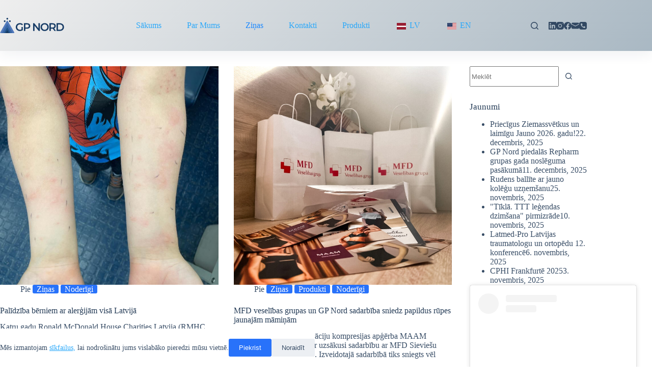

--- FILE ---
content_type: text/html; charset=UTF-8
request_url: https://gpnord.com/lv/news/page/11/
body_size: 21827
content:
<!doctype html>
<html lang="lv">
<head>
	
	<meta charset="UTF-8">
	<meta name="viewport" content="width=device-width, initial-scale=1, maximum-scale=5, viewport-fit=cover">
	<link rel="profile" href="https://gmpg.org/xfn/11">

	<meta name='robots' content='index, follow, max-image-preview:large, max-snippet:-1, max-video-preview:-1' />

	<!-- This site is optimized with the Yoast SEO plugin v26.8 - https://yoast.com/product/yoast-seo-wordpress/ -->
	<title>News</title>
	<meta name="description" content="Pharmaceutical industry news and information on legislative changes and company news" />
	<link rel="canonical" href="https://gpnord.com/lv/news/page/11/" />
	<link rel="prev" href="https://gpnord.com/lv/news/page/10/" />
	<link rel="next" href="https://gpnord.com/lv/news/page/12/" />
	<meta property="og:locale" content="lv_LV" />
	<meta property="og:type" content="article" />
	<meta property="og:title" content="News" />
	<meta property="og:description" content="Pharmaceutical industry news and information on legislative changes and company news" />
	<meta property="og:url" content="https://gpnord.com/lv/news/" />
	<meta property="og:site_name" content="GP Nord" />
	<meta property="og:image" content="https://gpnord.com/wp-content/uploads/2021/02/GP-NORD-lsm-1.jpg" />
	<meta property="og:image:width" content="400" />
	<meta property="og:image:height" content="600" />
	<meta property="og:image:type" content="image/jpeg" />
	<meta name="twitter:card" content="summary_large_image" />
	<script type="application/ld+json" class="yoast-schema-graph">{"@context":"https://schema.org","@graph":[{"@type":["WebPage","CollectionPage"],"@id":"https://gpnord.com/news/","url":"https://gpnord.com/news/page/11/","name":"News","isPartOf":{"@id":"https://gpnord.com/lv/#website"},"datePublished":"2020-08-17T15:14:08+00:00","dateModified":"2022-04-04T10:32:38+00:00","description":"Pharmaceutical industry news and information on legislative changes and company news","breadcrumb":{"@id":"https://gpnord.com/news/page/11/#breadcrumb"},"inLanguage":"lv-LV"},{"@type":"BreadcrumbList","@id":"https://gpnord.com/news/page/11/#breadcrumb","itemListElement":[{"@type":"ListItem","position":1,"name":"Home","item":"https://gpnord.com/"},{"@type":"ListItem","position":2,"name":"News"}]},{"@type":"WebSite","@id":"https://gpnord.com/lv/#website","url":"https://gpnord.com/lv/","name":"GP Nord","description":"Starptautiska zāļu lieltirgotava","publisher":{"@id":"https://gpnord.com/lv/#organization"},"potentialAction":[{"@type":"SearchAction","target":{"@type":"EntryPoint","urlTemplate":"https://gpnord.com/lv/?s={search_term_string}"},"query-input":{"@type":"PropertyValueSpecification","valueRequired":true,"valueName":"search_term_string"}}],"inLanguage":"lv-LV"},{"@type":"Organization","@id":"https://gpnord.com/lv/#organization","name":"GP Nord","url":"https://gpnord.com/lv/","logo":{"@type":"ImageObject","inLanguage":"lv-LV","@id":"https://gpnord.com/lv/#/schema/logo/image/","url":"https://gpnord.com/wp-content/uploads/2025/12/GP-NORD-LOGO-2025-1.svg","contentUrl":"https://gpnord.com/wp-content/uploads/2025/12/GP-NORD-LOGO-2025-1.svg","width":238,"height":56,"caption":"GP Nord"},"image":{"@id":"https://gpnord.com/lv/#/schema/logo/image/"}}]}</script>
	<!-- / Yoast SEO plugin. -->


<link rel='dns-prefetch' href='//www.googletagmanager.com' />
<link rel="alternate" type="application/rss+xml" title="GP Nord&raquo; Plūsma" href="https://gpnord.com/lv/feed/" />
<link rel="alternate" type="application/rss+xml" title="Komentāru plūsma" href="https://gpnord.com/lv/comments/feed/" />
<style id='wp-img-auto-sizes-contain-inline-css'>
img:is([sizes=auto i],[sizes^="auto," i]){contain-intrinsic-size:3000px 1500px}
/*# sourceURL=wp-img-auto-sizes-contain-inline-css */
</style>
<link rel='stylesheet' id='blocksy-dynamic-global-css' href='https://gpnord.com/wp-content/uploads/blocksy/css/global.css' media='all' />
<link rel='stylesheet' id='wp-components-css' href='https://gpnord.com/wp-includes/css/dist/components/style.min.css' media='all' />
<link rel='stylesheet' id='wp-preferences-css' href='https://gpnord.com/wp-includes/css/dist/preferences/style.min.css' media='all' />
<link rel='stylesheet' id='wp-block-editor-css' href='https://gpnord.com/wp-includes/css/dist/block-editor/style.min.css' media='all' />
<link rel='stylesheet' id='popup-maker-block-library-style-css' href='https://gpnord.com/wp-content/plugins/popup-maker/dist/packages/block-library-style.css' media='all' />
<style id='global-styles-inline-css'>
:root{--wp--preset--aspect-ratio--square: 1;--wp--preset--aspect-ratio--4-3: 4/3;--wp--preset--aspect-ratio--3-4: 3/4;--wp--preset--aspect-ratio--3-2: 3/2;--wp--preset--aspect-ratio--2-3: 2/3;--wp--preset--aspect-ratio--16-9: 16/9;--wp--preset--aspect-ratio--9-16: 9/16;--wp--preset--color--black: #000000;--wp--preset--color--cyan-bluish-gray: #abb8c3;--wp--preset--color--white: #ffffff;--wp--preset--color--pale-pink: #f78da7;--wp--preset--color--vivid-red: #cf2e2e;--wp--preset--color--luminous-vivid-orange: #ff6900;--wp--preset--color--luminous-vivid-amber: #fcb900;--wp--preset--color--light-green-cyan: #7bdcb5;--wp--preset--color--vivid-green-cyan: #00d084;--wp--preset--color--pale-cyan-blue: #8ed1fc;--wp--preset--color--vivid-cyan-blue: #0693e3;--wp--preset--color--vivid-purple: #9b51e0;--wp--preset--color--palette-color-1: var(--theme-palette-color-1, #2872fa);--wp--preset--color--palette-color-2: var(--theme-palette-color-2, #1559ed);--wp--preset--color--palette-color-3: var(--theme-palette-color-3, rgba(36,59,86,0.9));--wp--preset--color--palette-color-4: var(--theme-palette-color-4, rgba(36,59,86,1));--wp--preset--color--palette-color-5: var(--theme-palette-color-5, #ffffff);--wp--preset--color--palette-color-6: var(--theme-palette-color-6, #f2f5f7);--wp--preset--color--palette-color-7: var(--theme-palette-color-7, #FAFBFC);--wp--preset--color--palette-color-8: var(--theme-palette-color-8, #ffffff);--wp--preset--gradient--vivid-cyan-blue-to-vivid-purple: linear-gradient(135deg,rgb(6,147,227) 0%,rgb(155,81,224) 100%);--wp--preset--gradient--light-green-cyan-to-vivid-green-cyan: linear-gradient(135deg,rgb(122,220,180) 0%,rgb(0,208,130) 100%);--wp--preset--gradient--luminous-vivid-amber-to-luminous-vivid-orange: linear-gradient(135deg,rgb(252,185,0) 0%,rgb(255,105,0) 100%);--wp--preset--gradient--luminous-vivid-orange-to-vivid-red: linear-gradient(135deg,rgb(255,105,0) 0%,rgb(207,46,46) 100%);--wp--preset--gradient--very-light-gray-to-cyan-bluish-gray: linear-gradient(135deg,rgb(238,238,238) 0%,rgb(169,184,195) 100%);--wp--preset--gradient--cool-to-warm-spectrum: linear-gradient(135deg,rgb(74,234,220) 0%,rgb(151,120,209) 20%,rgb(207,42,186) 40%,rgb(238,44,130) 60%,rgb(251,105,98) 80%,rgb(254,248,76) 100%);--wp--preset--gradient--blush-light-purple: linear-gradient(135deg,rgb(255,206,236) 0%,rgb(152,150,240) 100%);--wp--preset--gradient--blush-bordeaux: linear-gradient(135deg,rgb(254,205,165) 0%,rgb(254,45,45) 50%,rgb(107,0,62) 100%);--wp--preset--gradient--luminous-dusk: linear-gradient(135deg,rgb(255,203,112) 0%,rgb(199,81,192) 50%,rgb(65,88,208) 100%);--wp--preset--gradient--pale-ocean: linear-gradient(135deg,rgb(255,245,203) 0%,rgb(182,227,212) 50%,rgb(51,167,181) 100%);--wp--preset--gradient--electric-grass: linear-gradient(135deg,rgb(202,248,128) 0%,rgb(113,206,126) 100%);--wp--preset--gradient--midnight: linear-gradient(135deg,rgb(2,3,129) 0%,rgb(40,116,252) 100%);--wp--preset--gradient--juicy-peach: linear-gradient(to right, #ffecd2 0%, #fcb69f 100%);--wp--preset--gradient--young-passion: linear-gradient(to right, #ff8177 0%, #ff867a 0%, #ff8c7f 21%, #f99185 52%, #cf556c 78%, #b12a5b 100%);--wp--preset--gradient--true-sunset: linear-gradient(to right, #fa709a 0%, #fee140 100%);--wp--preset--gradient--morpheus-den: linear-gradient(to top, #30cfd0 0%, #330867 100%);--wp--preset--gradient--plum-plate: linear-gradient(135deg, #667eea 0%, #764ba2 100%);--wp--preset--gradient--aqua-splash: linear-gradient(15deg, #13547a 0%, #80d0c7 100%);--wp--preset--gradient--love-kiss: linear-gradient(to top, #ff0844 0%, #ffb199 100%);--wp--preset--gradient--new-retrowave: linear-gradient(to top, #3b41c5 0%, #a981bb 49%, #ffc8a9 100%);--wp--preset--gradient--plum-bath: linear-gradient(to top, #cc208e 0%, #6713d2 100%);--wp--preset--gradient--high-flight: linear-gradient(to right, #0acffe 0%, #495aff 100%);--wp--preset--gradient--teen-party: linear-gradient(-225deg, #FF057C 0%, #8D0B93 50%, #321575 100%);--wp--preset--gradient--fabled-sunset: linear-gradient(-225deg, #231557 0%, #44107A 29%, #FF1361 67%, #FFF800 100%);--wp--preset--gradient--arielle-smile: radial-gradient(circle 248px at center, #16d9e3 0%, #30c7ec 47%, #46aef7 100%);--wp--preset--gradient--itmeo-branding: linear-gradient(180deg, #2af598 0%, #009efd 100%);--wp--preset--gradient--deep-blue: linear-gradient(to right, #6a11cb 0%, #2575fc 100%);--wp--preset--gradient--strong-bliss: linear-gradient(to right, #f78ca0 0%, #f9748f 19%, #fd868c 60%, #fe9a8b 100%);--wp--preset--gradient--sweet-period: linear-gradient(to top, #3f51b1 0%, #5a55ae 13%, #7b5fac 25%, #8f6aae 38%, #a86aa4 50%, #cc6b8e 62%, #f18271 75%, #f3a469 87%, #f7c978 100%);--wp--preset--gradient--purple-division: linear-gradient(to top, #7028e4 0%, #e5b2ca 100%);--wp--preset--gradient--cold-evening: linear-gradient(to top, #0c3483 0%, #a2b6df 100%, #6b8cce 100%, #a2b6df 100%);--wp--preset--gradient--mountain-rock: linear-gradient(to right, #868f96 0%, #596164 100%);--wp--preset--gradient--desert-hump: linear-gradient(to top, #c79081 0%, #dfa579 100%);--wp--preset--gradient--ethernal-constance: linear-gradient(to top, #09203f 0%, #537895 100%);--wp--preset--gradient--happy-memories: linear-gradient(-60deg, #ff5858 0%, #f09819 100%);--wp--preset--gradient--grown-early: linear-gradient(to top, #0ba360 0%, #3cba92 100%);--wp--preset--gradient--morning-salad: linear-gradient(-225deg, #B7F8DB 0%, #50A7C2 100%);--wp--preset--gradient--night-call: linear-gradient(-225deg, #AC32E4 0%, #7918F2 48%, #4801FF 100%);--wp--preset--gradient--mind-crawl: linear-gradient(-225deg, #473B7B 0%, #3584A7 51%, #30D2BE 100%);--wp--preset--gradient--angel-care: linear-gradient(-225deg, #FFE29F 0%, #FFA99F 48%, #FF719A 100%);--wp--preset--gradient--juicy-cake: linear-gradient(to top, #e14fad 0%, #f9d423 100%);--wp--preset--gradient--rich-metal: linear-gradient(to right, #d7d2cc 0%, #304352 100%);--wp--preset--gradient--mole-hall: linear-gradient(-20deg, #616161 0%, #9bc5c3 100%);--wp--preset--gradient--cloudy-knoxville: linear-gradient(120deg, #fdfbfb 0%, #ebedee 100%);--wp--preset--gradient--soft-grass: linear-gradient(to top, #c1dfc4 0%, #deecdd 100%);--wp--preset--gradient--saint-petersburg: linear-gradient(135deg, #f5f7fa 0%, #c3cfe2 100%);--wp--preset--gradient--everlasting-sky: linear-gradient(135deg, #fdfcfb 0%, #e2d1c3 100%);--wp--preset--gradient--kind-steel: linear-gradient(-20deg, #e9defa 0%, #fbfcdb 100%);--wp--preset--gradient--over-sun: linear-gradient(60deg, #abecd6 0%, #fbed96 100%);--wp--preset--gradient--premium-white: linear-gradient(to top, #d5d4d0 0%, #d5d4d0 1%, #eeeeec 31%, #efeeec 75%, #e9e9e7 100%);--wp--preset--gradient--clean-mirror: linear-gradient(45deg, #93a5cf 0%, #e4efe9 100%);--wp--preset--gradient--wild-apple: linear-gradient(to top, #d299c2 0%, #fef9d7 100%);--wp--preset--gradient--snow-again: linear-gradient(to top, #e6e9f0 0%, #eef1f5 100%);--wp--preset--gradient--confident-cloud: linear-gradient(to top, #dad4ec 0%, #dad4ec 1%, #f3e7e9 100%);--wp--preset--gradient--glass-water: linear-gradient(to top, #dfe9f3 0%, white 100%);--wp--preset--gradient--perfect-white: linear-gradient(-225deg, #E3FDF5 0%, #FFE6FA 100%);--wp--preset--font-size--small: 13px;--wp--preset--font-size--medium: 20px;--wp--preset--font-size--large: clamp(22px, 1.375rem + ((1vw - 3.2px) * 0.625), 30px);--wp--preset--font-size--x-large: clamp(30px, 1.875rem + ((1vw - 3.2px) * 1.563), 50px);--wp--preset--font-size--xx-large: clamp(45px, 2.813rem + ((1vw - 3.2px) * 2.734), 80px);--wp--preset--spacing--20: 0.44rem;--wp--preset--spacing--30: 0.67rem;--wp--preset--spacing--40: 1rem;--wp--preset--spacing--50: 1.5rem;--wp--preset--spacing--60: 2.25rem;--wp--preset--spacing--70: 3.38rem;--wp--preset--spacing--80: 5.06rem;--wp--preset--shadow--natural: 6px 6px 9px rgba(0, 0, 0, 0.2);--wp--preset--shadow--deep: 12px 12px 50px rgba(0, 0, 0, 0.4);--wp--preset--shadow--sharp: 6px 6px 0px rgba(0, 0, 0, 0.2);--wp--preset--shadow--outlined: 6px 6px 0px -3px rgb(255, 255, 255), 6px 6px rgb(0, 0, 0);--wp--preset--shadow--crisp: 6px 6px 0px rgb(0, 0, 0);}:root { --wp--style--global--content-size: var(--theme-block-max-width);--wp--style--global--wide-size: var(--theme-block-wide-max-width); }:where(body) { margin: 0; }.wp-site-blocks > .alignleft { float: left; margin-right: 2em; }.wp-site-blocks > .alignright { float: right; margin-left: 2em; }.wp-site-blocks > .aligncenter { justify-content: center; margin-left: auto; margin-right: auto; }:where(.wp-site-blocks) > * { margin-block-start: var(--theme-content-spacing); margin-block-end: 0; }:where(.wp-site-blocks) > :first-child { margin-block-start: 0; }:where(.wp-site-blocks) > :last-child { margin-block-end: 0; }:root { --wp--style--block-gap: var(--theme-content-spacing); }:root :where(.is-layout-flow) > :first-child{margin-block-start: 0;}:root :where(.is-layout-flow) > :last-child{margin-block-end: 0;}:root :where(.is-layout-flow) > *{margin-block-start: var(--theme-content-spacing);margin-block-end: 0;}:root :where(.is-layout-constrained) > :first-child{margin-block-start: 0;}:root :where(.is-layout-constrained) > :last-child{margin-block-end: 0;}:root :where(.is-layout-constrained) > *{margin-block-start: var(--theme-content-spacing);margin-block-end: 0;}:root :where(.is-layout-flex){gap: var(--theme-content-spacing);}:root :where(.is-layout-grid){gap: var(--theme-content-spacing);}.is-layout-flow > .alignleft{float: left;margin-inline-start: 0;margin-inline-end: 2em;}.is-layout-flow > .alignright{float: right;margin-inline-start: 2em;margin-inline-end: 0;}.is-layout-flow > .aligncenter{margin-left: auto !important;margin-right: auto !important;}.is-layout-constrained > .alignleft{float: left;margin-inline-start: 0;margin-inline-end: 2em;}.is-layout-constrained > .alignright{float: right;margin-inline-start: 2em;margin-inline-end: 0;}.is-layout-constrained > .aligncenter{margin-left: auto !important;margin-right: auto !important;}.is-layout-constrained > :where(:not(.alignleft):not(.alignright):not(.alignfull)){max-width: var(--wp--style--global--content-size);margin-left: auto !important;margin-right: auto !important;}.is-layout-constrained > .alignwide{max-width: var(--wp--style--global--wide-size);}body .is-layout-flex{display: flex;}.is-layout-flex{flex-wrap: wrap;align-items: center;}.is-layout-flex > :is(*, div){margin: 0;}body .is-layout-grid{display: grid;}.is-layout-grid > :is(*, div){margin: 0;}body{padding-top: 0px;padding-right: 0px;padding-bottom: 0px;padding-left: 0px;}:root :where(.wp-element-button, .wp-block-button__link){font-style: inherit;font-weight: inherit;letter-spacing: inherit;text-transform: inherit;}.has-black-color{color: var(--wp--preset--color--black) !important;}.has-cyan-bluish-gray-color{color: var(--wp--preset--color--cyan-bluish-gray) !important;}.has-white-color{color: var(--wp--preset--color--white) !important;}.has-pale-pink-color{color: var(--wp--preset--color--pale-pink) !important;}.has-vivid-red-color{color: var(--wp--preset--color--vivid-red) !important;}.has-luminous-vivid-orange-color{color: var(--wp--preset--color--luminous-vivid-orange) !important;}.has-luminous-vivid-amber-color{color: var(--wp--preset--color--luminous-vivid-amber) !important;}.has-light-green-cyan-color{color: var(--wp--preset--color--light-green-cyan) !important;}.has-vivid-green-cyan-color{color: var(--wp--preset--color--vivid-green-cyan) !important;}.has-pale-cyan-blue-color{color: var(--wp--preset--color--pale-cyan-blue) !important;}.has-vivid-cyan-blue-color{color: var(--wp--preset--color--vivid-cyan-blue) !important;}.has-vivid-purple-color{color: var(--wp--preset--color--vivid-purple) !important;}.has-palette-color-1-color{color: var(--wp--preset--color--palette-color-1) !important;}.has-palette-color-2-color{color: var(--wp--preset--color--palette-color-2) !important;}.has-palette-color-3-color{color: var(--wp--preset--color--palette-color-3) !important;}.has-palette-color-4-color{color: var(--wp--preset--color--palette-color-4) !important;}.has-palette-color-5-color{color: var(--wp--preset--color--palette-color-5) !important;}.has-palette-color-6-color{color: var(--wp--preset--color--palette-color-6) !important;}.has-palette-color-7-color{color: var(--wp--preset--color--palette-color-7) !important;}.has-palette-color-8-color{color: var(--wp--preset--color--palette-color-8) !important;}.has-black-background-color{background-color: var(--wp--preset--color--black) !important;}.has-cyan-bluish-gray-background-color{background-color: var(--wp--preset--color--cyan-bluish-gray) !important;}.has-white-background-color{background-color: var(--wp--preset--color--white) !important;}.has-pale-pink-background-color{background-color: var(--wp--preset--color--pale-pink) !important;}.has-vivid-red-background-color{background-color: var(--wp--preset--color--vivid-red) !important;}.has-luminous-vivid-orange-background-color{background-color: var(--wp--preset--color--luminous-vivid-orange) !important;}.has-luminous-vivid-amber-background-color{background-color: var(--wp--preset--color--luminous-vivid-amber) !important;}.has-light-green-cyan-background-color{background-color: var(--wp--preset--color--light-green-cyan) !important;}.has-vivid-green-cyan-background-color{background-color: var(--wp--preset--color--vivid-green-cyan) !important;}.has-pale-cyan-blue-background-color{background-color: var(--wp--preset--color--pale-cyan-blue) !important;}.has-vivid-cyan-blue-background-color{background-color: var(--wp--preset--color--vivid-cyan-blue) !important;}.has-vivid-purple-background-color{background-color: var(--wp--preset--color--vivid-purple) !important;}.has-palette-color-1-background-color{background-color: var(--wp--preset--color--palette-color-1) !important;}.has-palette-color-2-background-color{background-color: var(--wp--preset--color--palette-color-2) !important;}.has-palette-color-3-background-color{background-color: var(--wp--preset--color--palette-color-3) !important;}.has-palette-color-4-background-color{background-color: var(--wp--preset--color--palette-color-4) !important;}.has-palette-color-5-background-color{background-color: var(--wp--preset--color--palette-color-5) !important;}.has-palette-color-6-background-color{background-color: var(--wp--preset--color--palette-color-6) !important;}.has-palette-color-7-background-color{background-color: var(--wp--preset--color--palette-color-7) !important;}.has-palette-color-8-background-color{background-color: var(--wp--preset--color--palette-color-8) !important;}.has-black-border-color{border-color: var(--wp--preset--color--black) !important;}.has-cyan-bluish-gray-border-color{border-color: var(--wp--preset--color--cyan-bluish-gray) !important;}.has-white-border-color{border-color: var(--wp--preset--color--white) !important;}.has-pale-pink-border-color{border-color: var(--wp--preset--color--pale-pink) !important;}.has-vivid-red-border-color{border-color: var(--wp--preset--color--vivid-red) !important;}.has-luminous-vivid-orange-border-color{border-color: var(--wp--preset--color--luminous-vivid-orange) !important;}.has-luminous-vivid-amber-border-color{border-color: var(--wp--preset--color--luminous-vivid-amber) !important;}.has-light-green-cyan-border-color{border-color: var(--wp--preset--color--light-green-cyan) !important;}.has-vivid-green-cyan-border-color{border-color: var(--wp--preset--color--vivid-green-cyan) !important;}.has-pale-cyan-blue-border-color{border-color: var(--wp--preset--color--pale-cyan-blue) !important;}.has-vivid-cyan-blue-border-color{border-color: var(--wp--preset--color--vivid-cyan-blue) !important;}.has-vivid-purple-border-color{border-color: var(--wp--preset--color--vivid-purple) !important;}.has-palette-color-1-border-color{border-color: var(--wp--preset--color--palette-color-1) !important;}.has-palette-color-2-border-color{border-color: var(--wp--preset--color--palette-color-2) !important;}.has-palette-color-3-border-color{border-color: var(--wp--preset--color--palette-color-3) !important;}.has-palette-color-4-border-color{border-color: var(--wp--preset--color--palette-color-4) !important;}.has-palette-color-5-border-color{border-color: var(--wp--preset--color--palette-color-5) !important;}.has-palette-color-6-border-color{border-color: var(--wp--preset--color--palette-color-6) !important;}.has-palette-color-7-border-color{border-color: var(--wp--preset--color--palette-color-7) !important;}.has-palette-color-8-border-color{border-color: var(--wp--preset--color--palette-color-8) !important;}.has-vivid-cyan-blue-to-vivid-purple-gradient-background{background: var(--wp--preset--gradient--vivid-cyan-blue-to-vivid-purple) !important;}.has-light-green-cyan-to-vivid-green-cyan-gradient-background{background: var(--wp--preset--gradient--light-green-cyan-to-vivid-green-cyan) !important;}.has-luminous-vivid-amber-to-luminous-vivid-orange-gradient-background{background: var(--wp--preset--gradient--luminous-vivid-amber-to-luminous-vivid-orange) !important;}.has-luminous-vivid-orange-to-vivid-red-gradient-background{background: var(--wp--preset--gradient--luminous-vivid-orange-to-vivid-red) !important;}.has-very-light-gray-to-cyan-bluish-gray-gradient-background{background: var(--wp--preset--gradient--very-light-gray-to-cyan-bluish-gray) !important;}.has-cool-to-warm-spectrum-gradient-background{background: var(--wp--preset--gradient--cool-to-warm-spectrum) !important;}.has-blush-light-purple-gradient-background{background: var(--wp--preset--gradient--blush-light-purple) !important;}.has-blush-bordeaux-gradient-background{background: var(--wp--preset--gradient--blush-bordeaux) !important;}.has-luminous-dusk-gradient-background{background: var(--wp--preset--gradient--luminous-dusk) !important;}.has-pale-ocean-gradient-background{background: var(--wp--preset--gradient--pale-ocean) !important;}.has-electric-grass-gradient-background{background: var(--wp--preset--gradient--electric-grass) !important;}.has-midnight-gradient-background{background: var(--wp--preset--gradient--midnight) !important;}.has-juicy-peach-gradient-background{background: var(--wp--preset--gradient--juicy-peach) !important;}.has-young-passion-gradient-background{background: var(--wp--preset--gradient--young-passion) !important;}.has-true-sunset-gradient-background{background: var(--wp--preset--gradient--true-sunset) !important;}.has-morpheus-den-gradient-background{background: var(--wp--preset--gradient--morpheus-den) !important;}.has-plum-plate-gradient-background{background: var(--wp--preset--gradient--plum-plate) !important;}.has-aqua-splash-gradient-background{background: var(--wp--preset--gradient--aqua-splash) !important;}.has-love-kiss-gradient-background{background: var(--wp--preset--gradient--love-kiss) !important;}.has-new-retrowave-gradient-background{background: var(--wp--preset--gradient--new-retrowave) !important;}.has-plum-bath-gradient-background{background: var(--wp--preset--gradient--plum-bath) !important;}.has-high-flight-gradient-background{background: var(--wp--preset--gradient--high-flight) !important;}.has-teen-party-gradient-background{background: var(--wp--preset--gradient--teen-party) !important;}.has-fabled-sunset-gradient-background{background: var(--wp--preset--gradient--fabled-sunset) !important;}.has-arielle-smile-gradient-background{background: var(--wp--preset--gradient--arielle-smile) !important;}.has-itmeo-branding-gradient-background{background: var(--wp--preset--gradient--itmeo-branding) !important;}.has-deep-blue-gradient-background{background: var(--wp--preset--gradient--deep-blue) !important;}.has-strong-bliss-gradient-background{background: var(--wp--preset--gradient--strong-bliss) !important;}.has-sweet-period-gradient-background{background: var(--wp--preset--gradient--sweet-period) !important;}.has-purple-division-gradient-background{background: var(--wp--preset--gradient--purple-division) !important;}.has-cold-evening-gradient-background{background: var(--wp--preset--gradient--cold-evening) !important;}.has-mountain-rock-gradient-background{background: var(--wp--preset--gradient--mountain-rock) !important;}.has-desert-hump-gradient-background{background: var(--wp--preset--gradient--desert-hump) !important;}.has-ethernal-constance-gradient-background{background: var(--wp--preset--gradient--ethernal-constance) !important;}.has-happy-memories-gradient-background{background: var(--wp--preset--gradient--happy-memories) !important;}.has-grown-early-gradient-background{background: var(--wp--preset--gradient--grown-early) !important;}.has-morning-salad-gradient-background{background: var(--wp--preset--gradient--morning-salad) !important;}.has-night-call-gradient-background{background: var(--wp--preset--gradient--night-call) !important;}.has-mind-crawl-gradient-background{background: var(--wp--preset--gradient--mind-crawl) !important;}.has-angel-care-gradient-background{background: var(--wp--preset--gradient--angel-care) !important;}.has-juicy-cake-gradient-background{background: var(--wp--preset--gradient--juicy-cake) !important;}.has-rich-metal-gradient-background{background: var(--wp--preset--gradient--rich-metal) !important;}.has-mole-hall-gradient-background{background: var(--wp--preset--gradient--mole-hall) !important;}.has-cloudy-knoxville-gradient-background{background: var(--wp--preset--gradient--cloudy-knoxville) !important;}.has-soft-grass-gradient-background{background: var(--wp--preset--gradient--soft-grass) !important;}.has-saint-petersburg-gradient-background{background: var(--wp--preset--gradient--saint-petersburg) !important;}.has-everlasting-sky-gradient-background{background: var(--wp--preset--gradient--everlasting-sky) !important;}.has-kind-steel-gradient-background{background: var(--wp--preset--gradient--kind-steel) !important;}.has-over-sun-gradient-background{background: var(--wp--preset--gradient--over-sun) !important;}.has-premium-white-gradient-background{background: var(--wp--preset--gradient--premium-white) !important;}.has-clean-mirror-gradient-background{background: var(--wp--preset--gradient--clean-mirror) !important;}.has-wild-apple-gradient-background{background: var(--wp--preset--gradient--wild-apple) !important;}.has-snow-again-gradient-background{background: var(--wp--preset--gradient--snow-again) !important;}.has-confident-cloud-gradient-background{background: var(--wp--preset--gradient--confident-cloud) !important;}.has-glass-water-gradient-background{background: var(--wp--preset--gradient--glass-water) !important;}.has-perfect-white-gradient-background{background: var(--wp--preset--gradient--perfect-white) !important;}.has-small-font-size{font-size: var(--wp--preset--font-size--small) !important;}.has-medium-font-size{font-size: var(--wp--preset--font-size--medium) !important;}.has-large-font-size{font-size: var(--wp--preset--font-size--large) !important;}.has-x-large-font-size{font-size: var(--wp--preset--font-size--x-large) !important;}.has-xx-large-font-size{font-size: var(--wp--preset--font-size--xx-large) !important;}
:root :where(.wp-block-pullquote){font-size: clamp(0.984em, 0.984rem + ((1vw - 0.2em) * 0.645), 1.5em);line-height: 1.6;}
/*# sourceURL=global-styles-inline-css */
</style>
<style id='woocommerce-inline-inline-css'>
.woocommerce form .form-row .required { visibility: hidden; }
/*# sourceURL=woocommerce-inline-inline-css */
</style>
<link rel='stylesheet' id='parent-style-css' href='https://gpnord.com/wp-content/themes/blocksy/style.css' media='all' />
<link rel='stylesheet' id='ct-main-styles-css' href='https://gpnord.com/wp-content/themes/blocksy/static/bundle/main.min.css' media='all' />
<link rel='stylesheet' id='ct-woocommerce-styles-css' href='https://gpnord.com/wp-content/themes/blocksy/static/bundle/woocommerce.min.css' media='all' />
<link rel='stylesheet' id='ct-sidebar-styles-css' href='https://gpnord.com/wp-content/themes/blocksy/static/bundle/sidebar.min.css' media='all' />
<link rel='stylesheet' id='ct-elementor-styles-css' href='https://gpnord.com/wp-content/themes/blocksy/static/bundle/elementor-frontend.min.css' media='all' />
<link rel='stylesheet' id='ct-elementor-woocommerce-styles-css' href='https://gpnord.com/wp-content/themes/blocksy/static/bundle/elementor-woocommerce-frontend.min.css' media='all' />
<link rel='stylesheet' id='trp-language-switcher-v2-css' href='https://gpnord.com/wp-content/plugins/translatepress-multilingual/assets/css/trp-language-switcher-v2.css' media='all' />
<script src="https://gpnord.com/wp-includes/js/jquery/jquery.min.js" id="jquery-core-js"></script>
<script src="https://gpnord.com/wp-includes/js/jquery/jquery-migrate.min.js" id="jquery-migrate-js"></script>
<script src="https://gpnord.com/wp-content/plugins/woocommerce/assets/js/jquery-blockui/jquery.blockUI.min.js" id="wc-jquery-blockui-js" defer data-wp-strategy="defer"></script>
<script id="wc-add-to-cart-js-extra">
var wc_add_to_cart_params = {"ajax_url":"/wp-admin/admin-ajax.php","wc_ajax_url":"https://gpnord.com/lv/?wc-ajax=%%endpoint%%","i18n_view_cart":"Apskat\u012bt grozu","cart_url":"https://gpnord.com/lv/","is_cart":"","cart_redirect_after_add":"no"};
//# sourceURL=wc-add-to-cart-js-extra
</script>
<script src="https://gpnord.com/wp-content/plugins/woocommerce/assets/js/frontend/add-to-cart.min.js" id="wc-add-to-cart-js" defer data-wp-strategy="defer"></script>
<script src="https://gpnord.com/wp-content/plugins/woocommerce/assets/js/js-cookie/js.cookie.min.js" id="wc-js-cookie-js" defer data-wp-strategy="defer"></script>
<script id="woocommerce-js-extra">
var woocommerce_params = {"ajax_url":"/wp-admin/admin-ajax.php","wc_ajax_url":"https://gpnord.com/lv/?wc-ajax=%%endpoint%%","i18n_password_show":"Show password","i18n_password_hide":"Hide password"};
//# sourceURL=woocommerce-js-extra
</script>
<script src="https://gpnord.com/wp-content/plugins/woocommerce/assets/js/frontend/woocommerce.min.js" id="woocommerce-js" defer data-wp-strategy="defer"></script>
<script src="https://gpnord.com/wp-content/plugins/translatepress-multilingual/assets/js/trp-frontend-compatibility.js" id="trp-frontend-compatibility-js"></script>
<script src="https://gpnord.com/wp-content/plugins/translatepress-multilingual/assets/js/trp-frontend-language-switcher.js" id="trp-language-switcher-js-v2-js"></script>

<!-- Google tag (gtag.js) snippet added by Site Kit -->
<!-- Google Analytics snippet added by Site Kit -->
<script src="https://www.googletagmanager.com/gtag/js?id=GT-TQS6JGN" id="google_gtagjs-js" async></script>
<script id="google_gtagjs-js-after">
window.dataLayer = window.dataLayer || [];function gtag(){dataLayer.push(arguments);}
gtag("set","linker",{"domains":["gpnord.com"]});
gtag("js", new Date());
gtag("set", "developer_id.dZTNiMT", true);
gtag("config", "GT-TQS6JGN");
//# sourceURL=google_gtagjs-js-after
</script>
<script id="whp3057front.js7406-js-extra">
var whp_local_data = {"add_url":"https://gpnord.com/wp-admin/post-new.php?post_type=event","ajaxurl":"https://gpnord.com/wp-admin/admin-ajax.php"};
//# sourceURL=whp3057front.js7406-js-extra
</script>
<script src="https://gpnord.com/wp-content/plugins/wp-security-hardening/modules/js/front.js" id="whp3057front.js7406-js"></script>
<link rel="https://api.w.org/" href="https://gpnord.com/lv/wp-json/" /><link rel="EditURI" type="application/rsd+xml" title="RSD" href="https://gpnord.com/xmlrpc.php?rsd" />

<meta name="generator" content="Site Kit by Google 1.170.0" /><link rel="alternate" hreflang="en-US" href="https://gpnord.com/news/page/11/"/>
<link rel="alternate" hreflang="lv" href="https://gpnord.com/lv/news/page/11/"/>
<link rel="alternate" hreflang="en" href="https://gpnord.com/news/page/11/"/>
<noscript><link rel='stylesheet' href='https://gpnord.com/wp-content/themes/blocksy/static/bundle/no-scripts.min.css' type='text/css'></noscript>
	<noscript><style>.woocommerce-product-gallery{ opacity: 1 !important; }</style></noscript>
	<meta name="generator" content="Elementor 3.33.6; features: additional_custom_breakpoints; settings: css_print_method-external, google_font-enabled, font_display-auto">
			<style>
				.e-con.e-parent:nth-of-type(n+4):not(.e-lazyloaded):not(.e-no-lazyload),
				.e-con.e-parent:nth-of-type(n+4):not(.e-lazyloaded):not(.e-no-lazyload) * {
					background-image: none !important;
				}
				@media screen and (max-height: 1024px) {
					.e-con.e-parent:nth-of-type(n+3):not(.e-lazyloaded):not(.e-no-lazyload),
					.e-con.e-parent:nth-of-type(n+3):not(.e-lazyloaded):not(.e-no-lazyload) * {
						background-image: none !important;
					}
				}
				@media screen and (max-height: 640px) {
					.e-con.e-parent:nth-of-type(n+2):not(.e-lazyloaded):not(.e-no-lazyload),
					.e-con.e-parent:nth-of-type(n+2):not(.e-lazyloaded):not(.e-no-lazyload) * {
						background-image: none !important;
					}
				}
			</style>
			<link rel="icon" href="https://gpnord.com/wp-content/uploads/2020/11/GP-NORD-BROWSER-LOGO.svg" sizes="32x32" />
<link rel="icon" href="https://gpnord.com/wp-content/uploads/2020/11/GP-NORD-BROWSER-LOGO.svg" sizes="192x192" />
<link rel="apple-touch-icon" href="https://gpnord.com/wp-content/uploads/2020/11/GP-NORD-BROWSER-LOGO.svg" />
<meta name="msapplication-TileImage" content="https://gpnord.com/wp-content/uploads/2020/11/GP-NORD-BROWSER-LOGO.svg" />
		<style id="wp-custom-css">
			.ct-service-box:hover p,
.ct-service-box:hover h3,
.ct-service-box:hover .fas {
	color: #fff;
	transition: color .3s;
}
table {font-size: 12px; 
}
th, td {
  padding: 2px;
  text-align: middle;
}
* {
    box-sizing: border-box;
}
.last-block {
    min-height: calc(100vh - 1300px);
}		</style>
			</head>


<body class="blog paged wp-custom-logo wp-embed-responsive paged-11 wp-theme-blocksy wp-child-theme-blocksy-child theme-blocksy woocommerce-no-js translatepress-lv elementor-default elementor-kit-80032 ct-elementor-default-template" data-link="type-2" data-prefix="blog" data-header="type-1:sticky:auto" data-footer="type-1">

<a class="skip-link screen-reader-text" href="#main" data-no-translation="" data-trp-gettext="">Skip to content</a><div class="ct-drawer-canvas" data-location="start">
		<div id="search-modal" class="ct-panel" data-behaviour="modal" role="dialog" aria-label="Search modal" inert data-no-translation-aria-label="">
			<div class="ct-panel-actions">
				<button class="ct-toggle-close" data-type="type-1" aria-label="Close search modal" data-no-translation-aria-label="">
					<svg class="ct-icon" width="12" height="12" viewbox="0 0 15 15"><path d="M1 15a1 1 0 01-.71-.29 1 1 0 010-1.41l5.8-5.8-5.8-5.8A1 1 0 011.7.29l5.8 5.8 5.8-5.8a1 1 0 011.41 1.41l-5.8 5.8 5.8 5.8a1 1 0 01-1.41 1.41l-5.8-5.8-5.8 5.8A1 1 0 011 15z"/></svg>				</button>
			</div>

			<div class="ct-panel-content">
				

<form role="search" method="get" class="ct-search-form"  action="https://gpnord.com/lv/" aria-haspopup="listbox" data-live-results="thumbs" data-trp-original-action="https://gpnord.com/lv/">

	<input 
		type="search" class="modal-field"		placeholder="Search"
		value=""
		name="s"
		autocomplete="off"
		title="Search for..."
		aria-label="Search for..." data-no-translation-placeholder="" data-no-translation-title="" data-no-translation-aria-label=""
			>

	<div class="ct-search-form-controls">
		
		<button type="submit" class="wp-element-button" data-button="icon" aria-label="Search button" data-no-translation-aria-label="">
			<svg class="ct-icon ct-search-button-content" aria-hidden="true" width="15" height="15" viewbox="0 0 15 15"><path d="M14.8,13.7L12,11c0.9-1.2,1.5-2.6,1.5-4.2c0-3.7-3-6.8-6.8-6.8S0,3,0,6.8s3,6.8,6.8,6.8c1.6,0,3.1-0.6,4.2-1.5l2.8,2.8c0.1,0.1,0.3,0.2,0.5,0.2s0.4-0.1,0.5-0.2C15.1,14.5,15.1,14,14.8,13.7z M1.5,6.8c0-2.9,2.4-5.2,5.2-5.2S12,3.9,12,6.8S9.6,12,6.8,12S1.5,9.6,1.5,6.8z"/></svg>
			<span class="ct-ajax-loader">
				<svg viewbox="0 0 24 24">
					<circle cx="12" cy="12" r="10" opacity="0.2" fill="none" stroke="currentColor" stroke-miterlimit="10" stroke-width="2"/>

					<path d="m12,2c5.52,0,10,4.48,10,10" fill="none" stroke="currentColor" stroke-linecap="round" stroke-miterlimit="10" stroke-width="2">
						<animatetransform
							attributename="transform"
							attributetype="XML"
							type="rotate"
							dur="0.6s"
							from="0 12 12"
							to="360 12 12"
							repeatcount="indefinite"
						/>
					</path>
				</svg>
			</span>
		</button>

		
					<input type="hidden" name="ct_post_type" value="post:page:product">
		
		

		<input type="hidden" value="68c9dfa411" class="ct-live-results-nonce">	</div>

			<div class="screen-reader-text" aria-live="polite" role="status">
			No results		</div>
	
<input type="hidden" name="trp-form-language" value="lv"/></form>


			</div>
		</div>

		<div id="offcanvas" class="ct-panel ct-header" data-behaviour="right-side" role="dialog" aria-label="Offcanvas modal" inert="" data-no-translation-aria-label=""><div class="ct-panel-inner">
		<div class="ct-panel-actions">
			
			<button class="ct-toggle-close" data-type="type-1" aria-label="Close drawer" data-no-translation-aria-label="">
				<svg class="ct-icon" width="12" height="12" viewbox="0 0 15 15"><path d="M1 15a1 1 0 01-.71-.29 1 1 0 010-1.41l5.8-5.8-5.8-5.8A1 1 0 011.7.29l5.8 5.8 5.8-5.8a1 1 0 011.41 1.41l-5.8 5.8 5.8 5.8a1 1 0 01-1.41 1.41l-5.8-5.8-5.8 5.8A1 1 0 011 15z"/></svg>
			</button>
		</div>
		<div class="ct-panel-content" data-device="desktop"><div class="ct-panel-content-inner"></div></div><div class="ct-panel-content" data-device="mobile"><div class="ct-panel-content-inner">
<nav
	class="mobile-menu menu-container"
	data-id="mobile-menu" data-interaction="click" data-toggle-type="type-1" data-submenu-dots="yes"	aria-label="Main menu">

	<ul id="menu-main-menu-1" class=""><li class="menu-item menu-item-type-post_type menu-item-object-page menu-item-home menu-item-80147"><a href="https://gpnord.com/lv/" class="ct-menu-link">Sākums</a></li>
<li class="menu-item menu-item-type-post_type menu-item-object-page menu-item-80149"><a href="https://gpnord.com/lv/about/" class="ct-menu-link">Par Mums</a></li>
<li class="menu-item menu-item-type-post_type menu-item-object-page current-menu-item page_item page-item-283 current_page_item current_page_parent menu-item-80148"><a href="https://gpnord.com/lv/news/" aria-current="page" class="ct-menu-link">Ziņas</a></li>
<li class="menu-item menu-item-type-post_type menu-item-object-page menu-item-80150"><a href="https://gpnord.com/lv/contact/" class="ct-menu-link">Kontakti</a></li>
<li class="menu-item menu-item-type-post_type menu-item-object-page menu-item-109335"><a href="https://gpnord.com/lv/products/" class="ct-menu-link">Produkti</a></li>
<li class="trp-language-switcher-container trp-menu-ls-item trp-menu-ls-desktop current-language-menu-item menu-item menu-item-type-post_type menu-item-object-language_switcher menu-item-80128"><a href="https://gpnord.com/lv/news/page/11/" class="ct-menu-link"><span class="trp-menu-ls-label" data-no-translation title="LV"><img loading="lazy" src="https://gpnord.com/wp-content/plugins/translatepress-multilingual/assets/flags/4x3/lv.svg" class="trp-flag-image" alt="" role="presentation" decoding="async" width="18" height="14" /> <span class="trp-ls-language-name">LV</span></span></a></li>
<li class="trp-language-switcher-container trp-menu-ls-item trp-menu-ls-desktop menu-item menu-item-type-post_type menu-item-object-language_switcher menu-item-80129"><a href="https://gpnord.com/news/page/11/" class="ct-menu-link"><span class="trp-menu-ls-label" data-no-translation title="EN"><img loading="lazy" src="https://gpnord.com/wp-content/plugins/translatepress-multilingual/assets/flags/4x3/en_US.svg" class="trp-flag-image" alt="" role="presentation" decoding="async" width="18" height="14" /> <span class="trp-ls-language-name">EN</span></span></a></li>
</ul></nav>


<div
	class="ct-header-text"
	data-id="text">
	<div class="entry-content is-layout-flow">
		<p><strong>SIA GP Nord<br />Reg. Nr: </strong>40203177406<strong><br />Adrese: </strong>Kurzemes prospekts 23, Rīga, LV-1067, Latvija<br /><strong><br /></strong></p>	</div>
</div>

<div
	class="ct-header-socials"
	data-id="socials">

	
		<div class="ct-social-box" data-color="custom" data-icon-size="custom" data-icons-type="simple" >
			
			
							
				<a href="https://www.linkedin.com/company/gpnord" data-network="linkedin" aria-label="LinkedIn">
					<span class="ct-icon-container">
					<svg
					width="20px"
					height="20px"
					viewbox="0 0 20 20"
					aria-hidden="true">
						<path d="M18.6,0H1.4C0.6,0,0,0.6,0,1.4v17.1C0,19.4,0.6,20,1.4,20h17.1c0.8,0,1.4-0.6,1.4-1.4V1.4C20,0.6,19.4,0,18.6,0z M6,17.1h-3V7.6h3L6,17.1L6,17.1zM4.6,6.3c-1,0-1.7-0.8-1.7-1.7s0.8-1.7,1.7-1.7c0.9,0,1.7,0.8,1.7,1.7C6.3,5.5,5.5,6.3,4.6,6.3z M17.2,17.1h-3v-4.6c0-1.1,0-2.5-1.5-2.5c-1.5,0-1.8,1.2-1.8,2.5v4.7h-3V7.6h2.8v1.3h0c0.4-0.8,1.4-1.5,2.8-1.5c3,0,3.6,2,3.6,4.5V17.1z"/>
					</svg>
				</span>				</a>
							
				<a href="https://www.instagram.com/gp_nord/" data-network="instagram" aria-label="Instagram">
					<span class="ct-icon-container">
					<svg
					width="20"
					height="20"
					viewbox="0 0 20 20"
					aria-hidden="true">
						<circle cx="10" cy="10" r="3.3"/>
						<path d="M14.2,0H5.8C2.6,0,0,2.6,0,5.8v8.3C0,17.4,2.6,20,5.8,20h8.3c3.2,0,5.8-2.6,5.8-5.8V5.8C20,2.6,17.4,0,14.2,0zM10,15c-2.8,0-5-2.2-5-5s2.2-5,5-5s5,2.2,5,5S12.8,15,10,15z M15.8,5C15.4,5,15,4.6,15,4.2s0.4-0.8,0.8-0.8s0.8,0.4,0.8,0.8S16.3,5,15.8,5z"/>
					</svg>
				</span>				</a>
							
				<a href="https://www.facebook.com/GPNord" data-network="facebook" aria-label="Facebook">
					<span class="ct-icon-container">
					<svg
					width="20px"
					height="20px"
					viewbox="0 0 20 20"
					aria-hidden="true">
						<path d="M20,10.1c0-5.5-4.5-10-10-10S0,4.5,0,10.1c0,5,3.7,9.1,8.4,9.9v-7H5.9v-2.9h2.5V7.9C8.4,5.4,9.9,4,12.2,4c1.1,0,2.2,0.2,2.2,0.2v2.5h-1.3c-1.2,0-1.6,0.8-1.6,1.6v1.9h2.8L13.9,13h-2.3v7C16.3,19.2,20,15.1,20,10.1z"/>
					</svg>
				</span>				</a>
							
				<a href="mailto:info@gpnord.com" data-network="email" aria-label="Email" data-no-translation-aria-label="">
					<span class="ct-icon-container">
					<svg
					width="20"
					height="20"
					viewbox="0 0 20 20"
					aria-hidden="true">
						<path d="M10,10.1L0,4.7C0.1,3.2,1.4,2,3,2h14c1.6,0,2.9,1.2,3,2.8L10,10.1z M10,11.8c-0.1,0-0.2,0-0.4-0.1L0,6.4V15c0,1.7,1.3,3,3,3h4.9h4.3H17c1.7,0,3-1.3,3-3V6.4l-9.6,5.2C10.2,11.7,10.1,11.7,10,11.8z"/>
					</svg>
				</span>				</a>
							
				<a href="tel:+37166064140" data-network="phone" aria-label="Phone" data-no-translation-aria-label="">
					<span class="ct-icon-container">
					<svg
					width="20"
					height="20"
					viewbox="0 0 20 20"
					aria-hidden="true">
						<path d="M4.8,0C2.1,0,0,2.1,0,4.8v10.5C0,17.9,2.1,20,4.8,20h10.5c2.6,0,4.8-2.1,4.8-4.8V4.8C20,2.1,17.9,0,15.2,0H4.8z M6.7,3.8C7,3.8,7.2,4,7.4,4.3C7.6,4.6,7.9,5,8.3,5.6c0.3,0.5,0.4,1.2,0.1,1.8l-0.7,1C7.4,8.7,7.4,9,7.5,9.3c0.2,0.5,0.6,1.2,1.3,1.9c0.7,0.7,1.4,1.1,1.9,1.3c0.3,0.1,0.6,0.1,0.9-0.1l1-0.7c0.6-0.3,1.3-0.3,1.8,0.1c0.6,0.4,1.1,0.7,1.3,0.9c0.3,0.2,0.4,0.4,0.4,0.7c0.1,1.7-1.2,2.4-1.6,2.4c-0.3,0-3.4,0.4-7-3.2s-3.2-6.8-3.2-7C4.3,5.1,5,3.8,6.7,3.8z"/>
					</svg>
				</span>				</a>
			
			
					</div>

	
</div>
</div></div></div></div></div>
<div id="main-container">
	<header id="header" class="ct-header" data-id="type-1" itemscope="" itemtype="https://schema.org/WPHeader"><div data-device="desktop"><div data-row="middle" data-column-set="3"><div class="ct-container"><div data-column="start" data-placements="1"><div data-items="primary">
<div	class="site-branding"
	data-id="logo"		itemscope="itemscope" itemtype="https://schema.org/Organization">

			<a href="https://gpnord.com/lv/" class="site-logo-container" rel="home" itemprop="url" ><img width="238" height="56" src="https://gpnord.com/wp-content/uploads/2025/12/GP-NORD-LOGO-2025-1.svg" class="default-logo" alt="GP Nord" decoding="async" /></a>	
	</div>

</div></div><div data-column="middle"><div data-items="">
<nav
	id="header-menu-1"
	class="header-menu-1 menu-container"
	data-id="menu" data-interaction="hover"	data-menu="type-1"
	data-dropdown="type-2:simple"		data-responsive="no"	itemscope="" itemtype="https://schema.org/SiteNavigationElement"	aria-label="Main menu">

	<ul id="menu-main-menu" class="menu"><li id="menu-item-80147" class="menu-item menu-item-type-post_type menu-item-object-page menu-item-home menu-item-80147"><a href="https://gpnord.com/lv/" class="ct-menu-link">Sākums</a></li>
<li id="menu-item-80149" class="menu-item menu-item-type-post_type menu-item-object-page menu-item-80149"><a href="https://gpnord.com/lv/about/" class="ct-menu-link">Par Mums</a></li>
<li id="menu-item-80148" class="menu-item menu-item-type-post_type menu-item-object-page current-menu-item page_item page-item-283 current_page_item current_page_parent menu-item-80148"><a href="https://gpnord.com/lv/news/" aria-current="page" class="ct-menu-link">Ziņas</a></li>
<li id="menu-item-80150" class="menu-item menu-item-type-post_type menu-item-object-page menu-item-80150"><a href="https://gpnord.com/lv/contact/" class="ct-menu-link">Kontakti</a></li>
<li id="menu-item-109335" class="menu-item menu-item-type-post_type menu-item-object-page menu-item-109335"><a href="https://gpnord.com/lv/products/" class="ct-menu-link">Produkti</a></li>
<li id="menu-item-80128" class="trp-language-switcher-container trp-menu-ls-item trp-menu-ls-desktop current-language-menu-item menu-item menu-item-type-post_type menu-item-object-language_switcher menu-item-80128"><a href="https://gpnord.com/lv/news/page/11/" class="ct-menu-link"><span class="trp-menu-ls-label" data-no-translation title="LV"><img loading="lazy" src="https://gpnord.com/wp-content/plugins/translatepress-multilingual/assets/flags/4x3/lv.svg" class="trp-flag-image" alt="" role="presentation" decoding="async" width="18" height="14" /> <span class="trp-ls-language-name">LV</span></span></a></li>
<li id="menu-item-80129" class="trp-language-switcher-container trp-menu-ls-item trp-menu-ls-desktop menu-item menu-item-type-post_type menu-item-object-language_switcher menu-item-80129"><a href="https://gpnord.com/news/page/11/" class="ct-menu-link"><span class="trp-menu-ls-label" data-no-translation title="EN"><img loading="lazy" src="https://gpnord.com/wp-content/plugins/translatepress-multilingual/assets/flags/4x3/en_US.svg" class="trp-flag-image" alt="" role="presentation" decoding="async" width="18" height="14" /> <span class="trp-ls-language-name">EN</span></span></a></li>
</ul></nav>

</div></div><div data-column="end" data-placements="1"><div data-items="primary">
<button
	class="ct-header-search ct-toggle"
	data-toggle-panel="#search-modal"
	aria-controls="search-modal"
	aria-label="Search"
	data-label="left"
	data-id="search" data-no-translation-aria-label="">

	<span class="ct-label ct-hidden-sm ct-hidden-md ct-hidden-lg" aria-hidden="true" data-no-translation="" data-trp-gettext="">Search</span>

	<svg class="ct-icon" aria-hidden="true" width="15" height="15" viewbox="0 0 15 15"><path d="M14.8,13.7L12,11c0.9-1.2,1.5-2.6,1.5-4.2c0-3.7-3-6.8-6.8-6.8S0,3,0,6.8s3,6.8,6.8,6.8c1.6,0,3.1-0.6,4.2-1.5l2.8,2.8c0.1,0.1,0.3,0.2,0.5,0.2s0.4-0.1,0.5-0.2C15.1,14.5,15.1,14,14.8,13.7z M1.5,6.8c0-2.9,2.4-5.2,5.2-5.2S12,3.9,12,6.8S9.6,12,6.8,12S1.5,9.6,1.5,6.8z"/></svg></button>

<div
	class="ct-header-socials"
	data-id="socials">

	
		<div class="ct-social-box" data-color="custom" data-icon-size="custom" data-icons-type="simple" >
			
			
							
				<a href="https://www.linkedin.com/company/gpnord" data-network="linkedin" aria-label="LinkedIn">
					<span class="ct-icon-container">
					<svg
					width="20px"
					height="20px"
					viewbox="0 0 20 20"
					aria-hidden="true">
						<path d="M18.6,0H1.4C0.6,0,0,0.6,0,1.4v17.1C0,19.4,0.6,20,1.4,20h17.1c0.8,0,1.4-0.6,1.4-1.4V1.4C20,0.6,19.4,0,18.6,0z M6,17.1h-3V7.6h3L6,17.1L6,17.1zM4.6,6.3c-1,0-1.7-0.8-1.7-1.7s0.8-1.7,1.7-1.7c0.9,0,1.7,0.8,1.7,1.7C6.3,5.5,5.5,6.3,4.6,6.3z M17.2,17.1h-3v-4.6c0-1.1,0-2.5-1.5-2.5c-1.5,0-1.8,1.2-1.8,2.5v4.7h-3V7.6h2.8v1.3h0c0.4-0.8,1.4-1.5,2.8-1.5c3,0,3.6,2,3.6,4.5V17.1z"/>
					</svg>
				</span>				</a>
							
				<a href="https://www.instagram.com/gp_nord/" data-network="instagram" aria-label="Instagram">
					<span class="ct-icon-container">
					<svg
					width="20"
					height="20"
					viewbox="0 0 20 20"
					aria-hidden="true">
						<circle cx="10" cy="10" r="3.3"/>
						<path d="M14.2,0H5.8C2.6,0,0,2.6,0,5.8v8.3C0,17.4,2.6,20,5.8,20h8.3c3.2,0,5.8-2.6,5.8-5.8V5.8C20,2.6,17.4,0,14.2,0zM10,15c-2.8,0-5-2.2-5-5s2.2-5,5-5s5,2.2,5,5S12.8,15,10,15z M15.8,5C15.4,5,15,4.6,15,4.2s0.4-0.8,0.8-0.8s0.8,0.4,0.8,0.8S16.3,5,15.8,5z"/>
					</svg>
				</span>				</a>
							
				<a href="https://www.facebook.com/GPNord" data-network="facebook" aria-label="Facebook">
					<span class="ct-icon-container">
					<svg
					width="20px"
					height="20px"
					viewbox="0 0 20 20"
					aria-hidden="true">
						<path d="M20,10.1c0-5.5-4.5-10-10-10S0,4.5,0,10.1c0,5,3.7,9.1,8.4,9.9v-7H5.9v-2.9h2.5V7.9C8.4,5.4,9.9,4,12.2,4c1.1,0,2.2,0.2,2.2,0.2v2.5h-1.3c-1.2,0-1.6,0.8-1.6,1.6v1.9h2.8L13.9,13h-2.3v7C16.3,19.2,20,15.1,20,10.1z"/>
					</svg>
				</span>				</a>
							
				<a href="mailto:info@gpnord.com" data-network="email" aria-label="Email" data-no-translation-aria-label="">
					<span class="ct-icon-container">
					<svg
					width="20"
					height="20"
					viewbox="0 0 20 20"
					aria-hidden="true">
						<path d="M10,10.1L0,4.7C0.1,3.2,1.4,2,3,2h14c1.6,0,2.9,1.2,3,2.8L10,10.1z M10,11.8c-0.1,0-0.2,0-0.4-0.1L0,6.4V15c0,1.7,1.3,3,3,3h4.9h4.3H17c1.7,0,3-1.3,3-3V6.4l-9.6,5.2C10.2,11.7,10.1,11.7,10,11.8z"/>
					</svg>
				</span>				</a>
							
				<a href="tel:+37166064140" data-network="phone" aria-label="Phone" data-no-translation-aria-label="">
					<span class="ct-icon-container">
					<svg
					width="20"
					height="20"
					viewbox="0 0 20 20"
					aria-hidden="true">
						<path d="M4.8,0C2.1,0,0,2.1,0,4.8v10.5C0,17.9,2.1,20,4.8,20h10.5c2.6,0,4.8-2.1,4.8-4.8V4.8C20,2.1,17.9,0,15.2,0H4.8z M6.7,3.8C7,3.8,7.2,4,7.4,4.3C7.6,4.6,7.9,5,8.3,5.6c0.3,0.5,0.4,1.2,0.1,1.8l-0.7,1C7.4,8.7,7.4,9,7.5,9.3c0.2,0.5,0.6,1.2,1.3,1.9c0.7,0.7,1.4,1.1,1.9,1.3c0.3,0.1,0.6,0.1,0.9-0.1l1-0.7c0.6-0.3,1.3-0.3,1.8,0.1c0.6,0.4,1.1,0.7,1.3,0.9c0.3,0.2,0.4,0.4,0.4,0.7c0.1,1.7-1.2,2.4-1.6,2.4c-0.3,0-3.4,0.4-7-3.2s-3.2-6.8-3.2-7C4.3,5.1,5,3.8,6.7,3.8z"/>
					</svg>
				</span>				</a>
			
			
					</div>

	
</div>
</div></div></div></div></div><div data-device="mobile"><div class="ct-sticky-container"><div data-sticky="auto-hide"><div data-row="middle" data-column-set="2"><div class="ct-container"><div data-column="start" data-placements="1"><div data-items="primary">
<div	class="site-branding"
	data-id="logo"		>

			<a href="https://gpnord.com/lv/" class="site-logo-container" rel="home" itemprop="url" ><img width="238" height="56" src="https://gpnord.com/wp-content/uploads/2025/12/GP-NORD-LOGO-2025-1.svg" class="sticky-logo" alt="GP Nord" decoding="async" /><img width="238" height="56" src="https://gpnord.com/wp-content/uploads/2025/12/GP-NORD-LOGO-2025-1.svg" class="default-logo" alt="GP Nord" decoding="async" /></a>	
	</div>

</div></div><div data-column="end" data-placements="1"><div data-items="primary">
<button
	class="ct-header-search ct-toggle"
	data-toggle-panel="#search-modal"
	aria-controls="search-modal"
	aria-label="Search"
	data-label="left"
	data-id="search" data-no-translation-aria-label="">

	<span class="ct-label ct-hidden-sm ct-hidden-md ct-hidden-lg" aria-hidden="true" data-no-translation="" data-trp-gettext="">Search</span>

	<svg class="ct-icon" aria-hidden="true" width="15" height="15" viewbox="0 0 15 15"><path d="M14.8,13.7L12,11c0.9-1.2,1.5-2.6,1.5-4.2c0-3.7-3-6.8-6.8-6.8S0,3,0,6.8s3,6.8,6.8,6.8c1.6,0,3.1-0.6,4.2-1.5l2.8,2.8c0.1,0.1,0.3,0.2,0.5,0.2s0.4-0.1,0.5-0.2C15.1,14.5,15.1,14,14.8,13.7z M1.5,6.8c0-2.9,2.4-5.2,5.2-5.2S12,3.9,12,6.8S9.6,12,6.8,12S1.5,9.6,1.5,6.8z"/></svg></button>

<button
	class="ct-header-trigger ct-toggle"
	data-toggle-panel="#offcanvas"
	aria-controls="offcanvas"
	data-design="simple"
	data-label="right"
	aria-label="Menu"
	data-id="trigger" data-no-translation-aria-label="">

	<span class="ct-label ct-hidden-sm ct-hidden-md ct-hidden-lg" aria-hidden="true" data-no-translation="" data-trp-gettext="">Menu</span>

	<svg class="ct-icon" width="18" height="14" viewbox="0 0 18 14" data-type="type-1" aria-hidden="true">
		<rect y="0.00" width="18" height="1.7" rx="1"/>
		<rect y="6.15" width="18" height="1.7" rx="1"/>
		<rect y="12.3" width="18" height="1.7" rx="1"/>
	</svg></button>
</div></div></div></div></div></div></div></header>
	<main id="main" class="site-main hfeed" itemscope="itemscope" itemtype="https://schema.org/CreativeWork">

		
<div class="ct-container" data-sidebar="right" data-vertical-spacing="top:bottom">
	<section >
		<div class="entries" data-archive="default" data-layout="grid" data-cards="simple"><article class="entry-card card-content post-110175 post type-post status-publish format-standard has-post-thumbnail hentry category-news category-useful" data-reveal="bottom:no"><a class="ct-media-container" href="https://gpnord.com/lv/palidziba-berniem-ar-alergijam-visa-latvija/" aria-label="Palīdzība bērniem ar alerģijām visā Latvijā"><img loading="lazy" width="768" height="1024" src="https://gpnord.com/wp-content/uploads/2023/07/RMHC-Latvia-Alergijas.jpeg" class="attachment-medium_large size-medium_large wp-post-image" alt="Bērnu alerģijas" decoding="async" srcset="https://gpnord.com/wp-content/uploads/2023/07/RMHC-Latvia-Alergijas.jpeg 768w, https://gpnord.com/wp-content/uploads/2023/07/RMHC-Latvia-Alergijas-600x800.jpeg 600w, https://gpnord.com/wp-content/uploads/2023/07/RMHC-Latvia-Alergijas-225x300.jpeg 225w, https://gpnord.com/wp-content/uploads/2023/07/RMHC-Latvia-Alergijas-9x12.jpeg 9w" sizes="auto, (max-width: 768px) 100vw, 768px" itemprop="image" style="aspect-ratio: 16/9;" /></a><ul class="entry-meta" data-type="label:slash" data-id="j9FrBe" ><li class="meta-categories" data-type="pill"><span>Pie</span><a href="https://gpnord.com/lv/category/news/" rel="tag" class="ct-term-4011">Ziņas</a><a href="https://gpnord.com/lv/category/useful/" rel="tag" class="ct-term-4016">Noderīgi</a></li></ul><h2 class="entry-title"><a href="https://gpnord.com/lv/palidziba-berniem-ar-alergijam-visa-latvija/" rel="bookmark">Palīdzība bērniem ar alerģijām visā Latvijā</a></h2><div class="entry-excerpt"><p>Katru gadu Ronald McDonald House Charities Latvija (RMHC Latvija) Mobilā veselības aprūpes centra bērnu alergologu komanda ir dod ieguldījumu bērnu veselības aprūpē, nodrošinot vairāk kā 1 300 konsultāciju bērniem visā...</p>
</div><a class="entry-button" href="https://gpnord.com/lv/palidziba-berniem-ar-alergijam-visa-latvija/">Lasīt tālāk<svg width="17px" height="17px" viewbox="0 0 32 32" fill="currentColor"><path d="M 21.1875 9.28125 L 19.78125 10.71875 L 24.0625 15 L 4 15 L 4 17 L 24.0625 17 L 19.78125 21.28125 L 21.1875 22.71875 L 27.90625 16 Z "></path></svg><span class="screen-reader-text">Palīdzība bērniem ar alerģijām visā Latvijā</span></a><ul class="entry-meta" data-type="label:slash" data-id="6wSwOC" ><li class="meta-date" itemprop="datePublished"><span>-</span><time class="ct-meta-element-date" datetime="2023-07-26T10:29:49+01:00">26. jūlijs, 2023</time></li></ul></article><article class="entry-card card-content post-110129 post type-post status-publish format-standard has-post-thumbnail hentry category-news category-products category-useful" data-reveal="bottom:no"><a class="ct-media-container" href="https://gpnord.com/lv/papildus-rupes-jaunajam-maminam/" aria-label="MFD veselības grupas un GP Nord sadarbība sniedz papildus rūpes jaunajām māmiņām"><img loading="lazy" width="768" height="767" src="https://gpnord.com/wp-content/uploads/2023/07/MFD-GP-Nord-768x767.jpg" class="attachment-medium_large size-medium_large wp-post-image" alt="MFD Veselības grupa un Maam piedāvājums" decoding="async" srcset="https://gpnord.com/wp-content/uploads/2023/07/MFD-GP-Nord-768x767.jpg 768w, https://gpnord.com/wp-content/uploads/2023/07/MFD-GP-Nord-300x300.jpg 300w, https://gpnord.com/wp-content/uploads/2023/07/MFD-GP-Nord-100x100.jpg 100w, https://gpnord.com/wp-content/uploads/2023/07/MFD-GP-Nord-600x599.jpg 600w, https://gpnord.com/wp-content/uploads/2023/07/MFD-GP-Nord-150x150.jpg 150w, https://gpnord.com/wp-content/uploads/2023/07/MFD-GP-Nord-12x12.jpg 12w, https://gpnord.com/wp-content/uploads/2023/07/MFD-GP-Nord.jpg 1023w" sizes="auto, (max-width: 768px) 100vw, 768px" itemprop="image" style="aspect-ratio: 16/9;" /></a><ul class="entry-meta" data-type="label:slash" data-id="j9FrBe" ><li class="meta-categories" data-type="pill"><span>Pie</span><a href="https://gpnord.com/lv/category/news/" rel="tag" class="ct-term-4011">Ziņas</a><a href="https://gpnord.com/lv/category/products/" rel="tag" class="ct-term-4014">Produkti</a><a href="https://gpnord.com/lv/category/useful/" rel="tag" class="ct-term-4016">Noderīgi</a></li></ul><h2 class="entry-title"><a href="https://gpnord.com/lv/papildus-rupes-jaunajam-maminam/" rel="bookmark">MFD veselības grupas un GP Nord sadarbība sniedz papildus rūpes jaunajām māmiņām</a></h2><div class="entry-excerpt"><p>Pēcdzemdību un pēcoperāciju kompresijas apģērba MAAM izplatītāja SIA GP Nord ir uzsākusi sadarbību ar MFD Sieviešu veselības centriem “Vita”. Izveidotajā sadarbībā tiks sniegts vēl lielāks ieguldījums...</p>
</div><a class="entry-button" href="https://gpnord.com/lv/papildus-rupes-jaunajam-maminam/">Lasīt tālāk<svg width="17px" height="17px" viewbox="0 0 32 32" fill="currentColor"><path d="M 21.1875 9.28125 L 19.78125 10.71875 L 24.0625 15 L 4 15 L 4 17 L 24.0625 17 L 19.78125 21.28125 L 21.1875 22.71875 L 27.90625 16 Z "></path></svg><span class="screen-reader-text">MFD veselības grupas un GP Nord sadarbība sniedz papildus rūpes jaunajām māmiņām</span></a><ul class="entry-meta" data-type="label:slash" data-id="6wSwOC" ><li class="meta-date" itemprop="datePublished"><span>-</span><time class="ct-meta-element-date" datetime="2023-07-03T07:59:31+01:00">3. jūlijs, 2023</time></li></ul></article><article class="entry-card card-content post-110059 post type-post status-publish format-standard has-post-thumbnail hentry category-news category-products" data-reveal="bottom:no"><a class="ct-media-container" href="https://gpnord.com/lv/maam-atsauksmes/" aria-label="Maam apģērbu atsauksmes"><img loading="lazy" width="768" height="512" src="https://gpnord.com/wp-content/uploads/2022/11/gp-nord-medbaltica22-03-768x512.jpg" class="attachment-medium_large size-medium_large wp-post-image" alt="Maam apģērbu atsuauksmes" decoding="async" srcset="https://gpnord.com/wp-content/uploads/2022/11/gp-nord-medbaltica22-03-768x512.jpg 768w, https://gpnord.com/wp-content/uploads/2022/11/gp-nord-medbaltica22-03-600x400.jpg 600w, https://gpnord.com/wp-content/uploads/2022/11/gp-nord-medbaltica22-03-300x200.jpg 300w, https://gpnord.com/wp-content/uploads/2022/11/gp-nord-medbaltica22-03-1024x683.jpg 1024w, https://gpnord.com/wp-content/uploads/2022/11/gp-nord-medbaltica22-03-18x12.jpg 18w, https://gpnord.com/wp-content/uploads/2022/11/gp-nord-medbaltica22-03.jpg 1200w" sizes="auto, (max-width: 768px) 100vw, 768px" itemprop="image" style="aspect-ratio: 16/9;" /></a><ul class="entry-meta" data-type="label:slash" data-id="j9FrBe" ><li class="meta-categories" data-type="pill"><span>Pie</span><a href="https://gpnord.com/lv/category/news/" rel="tag" class="ct-term-4011">Ziņas</a><a href="https://gpnord.com/lv/category/products/" rel="tag" class="ct-term-4014">Produkti</a></li></ul><h2 class="entry-title"><a href="https://gpnord.com/lv/maam-atsauksmes/" rel="bookmark">Maam apģērbu atsauksmes</a></h2><div class="entry-excerpt"><p>Priecājamies par mūsu klientu labajām atsauksmēm mūsu pēcoperāciju kompresijas apģērbu veikalā maam.lv ! Mūsu mērķis ir nodrošināt klientiem labāko kvalitāti un komfortu, tāpēc mēs...</p>
</div><a class="entry-button" href="https://gpnord.com/lv/maam-atsauksmes/">Lasīt tālāk<svg width="17px" height="17px" viewbox="0 0 32 32" fill="currentColor"><path d="M 21.1875 9.28125 L 19.78125 10.71875 L 24.0625 15 L 4 15 L 4 17 L 24.0625 17 L 19.78125 21.28125 L 21.1875 22.71875 L 27.90625 16 Z "></path></svg><span class="screen-reader-text">Maam apģērbu atsauksmes</span></a><ul class="entry-meta" data-type="label:slash" data-id="6wSwOC" ><li class="meta-date" itemprop="datePublished"><span>-</span><time class="ct-meta-element-date" datetime="2023-06-12T10:51:50+01:00">12. jūnijs, 2023</time></li></ul></article><article class="entry-card card-content post-110005 post type-post status-publish format-standard has-post-thumbnail hentry category-products category-useful" data-reveal="bottom:no"><a class="ct-media-container" href="https://gpnord.com/lv/zalu-izgatavosana-aptiekas/" aria-label="Zāļu izgatavošana aptiekās"><img loading="lazy" width="768" height="512" src="https://gpnord.com/wp-content/uploads/2023/04/Zalu-Izgatavosana-Apteikas-768x512.jpg" class="attachment-medium_large size-medium_large wp-post-image" alt="" decoding="async" srcset="https://gpnord.com/wp-content/uploads/2023/04/Zalu-Izgatavosana-Apteikas-768x512.jpg 768w, https://gpnord.com/wp-content/uploads/2023/04/Zalu-Izgatavosana-Apteikas-600x400.jpg 600w, https://gpnord.com/wp-content/uploads/2023/04/Zalu-Izgatavosana-Apteikas-300x200.jpg 300w, https://gpnord.com/wp-content/uploads/2023/04/Zalu-Izgatavosana-Apteikas-1024x683.jpg 1024w, https://gpnord.com/wp-content/uploads/2023/04/Zalu-Izgatavosana-Apteikas-18x12.jpg 18w, https://gpnord.com/wp-content/uploads/2023/04/Zalu-Izgatavosana-Apteikas.jpg 1200w" sizes="auto, (max-width: 768px) 100vw, 768px" itemprop="image" style="aspect-ratio: 16/9;" /></a><ul class="entry-meta" data-type="label:slash" data-id="j9FrBe" ><li class="meta-categories" data-type="pill"><span>Pie</span><a href="https://gpnord.com/lv/category/products/" rel="tag" class="ct-term-4014">Produkti</a><a href="https://gpnord.com/lv/category/useful/" rel="tag" class="ct-term-4016">Noderīgi</a></li></ul><h2 class="entry-title"><a href="https://gpnord.com/lv/zalu-izgatavosana-aptiekas/" rel="bookmark">Zāļu izgatavošana aptiekās</a></h2><div class="entry-excerpt"><p>Ja ārsts ir izrakstījis zāles, kas netiek rūpnieciski ražotas, tad liela daļa aptieku nodrošinās šo medikamentu izgatavošanu. Tas noder, piemēram...</p>
</div><a class="entry-button" href="https://gpnord.com/lv/zalu-izgatavosana-aptiekas/">Lasīt tālāk<svg width="17px" height="17px" viewbox="0 0 32 32" fill="currentColor"><path d="M 21.1875 9.28125 L 19.78125 10.71875 L 24.0625 15 L 4 15 L 4 17 L 24.0625 17 L 19.78125 21.28125 L 21.1875 22.71875 L 27.90625 16 Z "></path></svg><span class="screen-reader-text">Zāļu izgatavošana aptiekās</span></a><ul class="entry-meta" data-type="label:slash" data-id="6wSwOC" ><li class="meta-date" itemprop="datePublished"><span>-</span><time class="ct-meta-element-date" datetime="2023-04-26T14:52:21+01:00">26. aprīlis, 2023</time></li></ul></article><article class="entry-card card-content post-109994 post type-post status-publish format-standard has-post-thumbnail hentry category-logistics category-products category-useful" data-reveal="bottom:no"><a class="ct-media-container" href="https://gpnord.com/lv/wha-are-clinical-trials/" aria-label="Kas ir klīniskie pētījumi?"><img loading="lazy" width="768" height="384" src="https://gpnord.com/wp-content/uploads/2023/04/GP-Nord-Clinical-Trials-768x384.jpg" class="attachment-medium_large size-medium_large wp-post-image" alt="What is Clinical Trials?" decoding="async" srcset="https://gpnord.com/wp-content/uploads/2023/04/GP-Nord-Clinical-Trials-768x384.jpg 768w, https://gpnord.com/wp-content/uploads/2023/04/GP-Nord-Clinical-Trials-600x300.jpg 600w, https://gpnord.com/wp-content/uploads/2023/04/GP-Nord-Clinical-Trials-300x150.jpg 300w, https://gpnord.com/wp-content/uploads/2023/04/GP-Nord-Clinical-Trials-1024x512.jpg 1024w, https://gpnord.com/wp-content/uploads/2023/04/GP-Nord-Clinical-Trials-18x9.jpg 18w, https://gpnord.com/wp-content/uploads/2023/04/GP-Nord-Clinical-Trials.jpg 1200w" sizes="auto, (max-width: 768px) 100vw, 768px" itemprop="image" style="aspect-ratio: 16/9;" /></a><ul class="entry-meta" data-type="label:slash" data-id="j9FrBe" ><li class="meta-categories" data-type="pill"><span>Pie</span><a href="https://gpnord.com/lv/category/logistics/" rel="tag" class="ct-term-4015">Loģistika</a><a href="https://gpnord.com/lv/category/products/" rel="tag" class="ct-term-4014">Produkti</a><a href="https://gpnord.com/lv/category/useful/" rel="tag" class="ct-term-4016">Noderīgi</a></li></ul><h2 class="entry-title"><a href="https://gpnord.com/lv/wha-are-clinical-trials/" rel="bookmark">Kas ir klīniskie pētījumi?</a></h2><div class="entry-excerpt"><p>Klīniskie pētījumi ir mūsdienu medicīnas pamats, kam ir galvenā loma novatorisku ārstēšanas un terapijas nodrošināšanā pacientiem visā pasaulē. Šie izmēģinājumi ir ļoti svarīgi, lai novērtētu jaunu zāļu un medicīnisko ierīču drošību un...</p>
</div><a class="entry-button" href="https://gpnord.com/lv/wha-are-clinical-trials/">Lasīt tālāk<svg width="17px" height="17px" viewbox="0 0 32 32" fill="currentColor"><path d="M 21.1875 9.28125 L 19.78125 10.71875 L 24.0625 15 L 4 15 L 4 17 L 24.0625 17 L 19.78125 21.28125 L 21.1875 22.71875 L 27.90625 16 Z "></path></svg><span class="screen-reader-text">Kas ir klīniskie pētījumi?</span></a><ul class="entry-meta" data-type="label:slash" data-id="6wSwOC" ><li class="meta-date" itemprop="datePublished"><span>-</span><time class="ct-meta-element-date" datetime="2023-04-06T09:39:05+01:00">6. aprīlis, 2023</time></li></ul></article><article class="entry-card card-content post-109956 post type-post status-publish format-standard has-post-thumbnail hentry category-news category-useful" data-reveal="bottom:no"><a class="ct-media-container" href="https://gpnord.com/lv/gp-nord-joined-seb-banks-growth-program/" aria-label="GP Nord joined SEB Bank&#8217;s Growth Program"><img loading="lazy" width="768" height="454" src="https://gpnord.com/wp-content/uploads/2023/03/SEB-Izaugsmes-programma-all-768x454.jpg" class="attachment-medium_large size-medium_large wp-post-image" alt="" decoding="async" srcset="https://gpnord.com/wp-content/uploads/2023/03/SEB-Izaugsmes-programma-all-768x454.jpg 768w, https://gpnord.com/wp-content/uploads/2023/03/SEB-Izaugsmes-programma-all-600x355.jpg 600w, https://gpnord.com/wp-content/uploads/2023/03/SEB-Izaugsmes-programma-all-300x177.jpg 300w, https://gpnord.com/wp-content/uploads/2023/03/SEB-Izaugsmes-programma-all-1024x606.jpg 1024w, https://gpnord.com/wp-content/uploads/2023/03/SEB-Izaugsmes-programma-all-18x12.jpg 18w, https://gpnord.com/wp-content/uploads/2023/03/SEB-Izaugsmes-programma-all.jpg 1400w" sizes="auto, (max-width: 768px) 100vw, 768px" itemprop="image" style="aspect-ratio: 16/9;" /></a><ul class="entry-meta" data-type="label:slash" data-id="j9FrBe" ><li class="meta-categories" data-type="pill"><span>Pie</span><a href="https://gpnord.com/lv/category/news/" rel="tag" class="ct-term-4011">Ziņas</a><a href="https://gpnord.com/lv/category/useful/" rel="tag" class="ct-term-4016">Noderīgi</a></li></ul><h2 class="entry-title"><a href="https://gpnord.com/lv/gp-nord-joined-seb-banks-growth-program/" rel="bookmark">GP Nord pievienojusies SEB bankas Izaugsmes programmai</a></h2><div class="entry-excerpt"><p>SIA GP Nord komanda martā ir pievienojusies SEB bankas Izaugsmes programmai Latvijā, kas piedāvā uz attīstību vērstiem uzņēmumiem pilnveidot zināšanas, lai varētu vēl...</p>
</div><a class="entry-button" href="https://gpnord.com/lv/gp-nord-joined-seb-banks-growth-program/">Lasīt tālāk<svg width="17px" height="17px" viewbox="0 0 32 32" fill="currentColor"><path d="M 21.1875 9.28125 L 19.78125 10.71875 L 24.0625 15 L 4 15 L 4 17 L 24.0625 17 L 19.78125 21.28125 L 21.1875 22.71875 L 27.90625 16 Z "></path></svg><span class="screen-reader-text">GP Nord pievienojusies SEB bankas Izaugsmes programmai</span></a><ul class="entry-meta" data-type="label:slash" data-id="6wSwOC" ><li class="meta-date" itemprop="datePublished"><span>-</span><time class="ct-meta-element-date" datetime="2023-03-29T13:27:46+01:00">29. marts, 2023</time></li></ul></article></div>
		<nav class="ct-pagination" data-pagination="load_more"  >
			<a class="prev page-numbers" rel="prev" href="https://gpnord.com/lv/news/page/10/"><svg width="9px" height="9px" viewbox="0 0 15 15" fill="currentColor"><path d="M10.9,15c-0.2,0-0.4-0.1-0.6-0.2L3.6,8c-0.3-0.3-0.3-0.8,0-1.1l6.6-6.6c0.3-0.3,0.8-0.3,1.1,0c0.3,0.3,0.3,0.8,0,1.1L5.2,7.4l6.2,6.2c0.3,0.3,0.3,0.8,0,1.1C11.3,14.9,11.1,15,10.9,15z"/></svg>Prev</a><a class="page-numbers" href="https://gpnord.com/lv/news/">1</a>
<span class="page-numbers dots" data-no-translation="" data-trp-gettext="">&hellip;</span>
<a class="page-numbers" href="https://gpnord.com/lv/news/page/8/">8</a>
<a class="page-numbers" href="https://gpnord.com/lv/news/page/9/">9</a>
<a class="page-numbers" href="https://gpnord.com/lv/news/page/10/">10</a>
<span aria-current="page" class="page-numbers current">11</span>
<a class="page-numbers" href="https://gpnord.com/lv/news/page/12/">12</a>
<a class="page-numbers" href="https://gpnord.com/lv/news/page/13/">13</a>
<a class="page-numbers" href="https://gpnord.com/lv/news/page/14/">14</a>
<span class="page-numbers dots" data-no-translation="" data-trp-gettext="">&hellip;</span>
<a class="page-numbers" href="https://gpnord.com/lv/news/page/18/">18</a><a class="next page-numbers" rel="next" href="https://gpnord.com/lv/news/page/12/">Nākošā <svg width="9px" height="9px" viewbox="0 0 15 15" fill="currentColor"><path d="M4.1,15c0.2,0,0.4-0.1,0.6-0.2L11.4,8c0.3-0.3,0.3-0.8,0-1.1L4.8,0.2C4.5-0.1,4-0.1,3.7,0.2C3.4,0.5,3.4,1,3.7,1.3l6.1,6.1l-6.2,6.2c-0.3,0.3-0.3,0.8,0,1.1C3.7,14.9,3.9,15,4.1,15z"/></svg></a>
			<div class="ct-load-more-helper"><button class="wp-element-button ct-load-more" data-no-translation="" data-trp-gettext="">Ielādēt vairāk</button><span class="ct-ajax-loader">
				<svg viewbox="0 0 24 24">
					<circle cx="12" cy="12" r="10" opacity="0.2" fill="none" stroke="currentColor" stroke-miterlimit="10" stroke-width="2"/>

					<path d="m12,2c5.52,0,10,4.48,10,10" fill="none" stroke="currentColor" stroke-linecap="round" stroke-miterlimit="10" stroke-width="2">
						<animatetransform
							attributename="transform"
							attributetype="XML"
							type="rotate"
							dur="0.6s"
							from="0 12 12"
							to="360 12 12"
							repeatcount="indefinite"
						/>
					</path>
				</svg>
			</span><div class="ct-last-page-text" data-no-translation="" data-trp-gettext="">Vairs nav ielādējamu ziņu</div></div>
		</nav>	</section>

	<aside class="ct-hidden-sm ct-hidden-md" data-type="type-1" id="sidebar" itemtype="https://schema.org/WPSideBar" itemscope="itemscope"><div class="ct-sidebar"><div class="ct-widget is-layout-flow widget_search" id="search-1">

<form role="search" method="get" class="ct-search-form" data-form-controls="inside" data-taxonomy-filter="false" data-submit-button="icon" action="https://gpnord.com/lv/" aria-haspopup="listbox" data-live-results="thumbs" data-trp-original-action="https://gpnord.com/lv/">

	<input 
		type="search" 		placeholder="Meklēt"
		value=""
		name="s"
		autocomplete="off"
		title="Search for..."
		aria-label="Search for..." data-no-translation-placeholder="" data-no-translation-title="" data-no-translation-aria-label=""
			>

	<div class="ct-search-form-controls">
		
		<button type="submit" class="wp-element-button" data-button="inside:icon" aria-label="Search button" data-no-translation-aria-label="">
			<svg class="ct-icon ct-search-button-content" aria-hidden="true" width="15" height="15" viewbox="0 0 15 15"><path d="M14.8,13.7L12,11c0.9-1.2,1.5-2.6,1.5-4.2c0-3.7-3-6.8-6.8-6.8S0,3,0,6.8s3,6.8,6.8,6.8c1.6,0,3.1-0.6,4.2-1.5l2.8,2.8c0.1,0.1,0.3,0.2,0.5,0.2s0.4-0.1,0.5-0.2C15.1,14.5,15.1,14,14.8,13.7z M1.5,6.8c0-2.9,2.4-5.2,5.2-5.2S12,3.9,12,6.8S9.6,12,6.8,12S1.5,9.6,1.5,6.8z"/></svg>
			<span class="ct-ajax-loader">
				<svg viewbox="0 0 24 24">
					<circle cx="12" cy="12" r="10" opacity="0.2" fill="none" stroke="currentColor" stroke-miterlimit="10" stroke-width="2"/>

					<path d="m12,2c5.52,0,10,4.48,10,10" fill="none" stroke="currentColor" stroke-linecap="round" stroke-miterlimit="10" stroke-width="2">
						<animatetransform
							attributename="transform"
							attributetype="XML"
							type="rotate"
							dur="0.6s"
							from="0 12 12"
							to="360 12 12"
							repeatcount="indefinite"
						/>
					</path>
				</svg>
			</span>
		</button>

		
		
		

		<input type="hidden" value="68c9dfa411" class="ct-live-results-nonce">	</div>

			<div class="screen-reader-text" aria-live="polite" role="status">
			No results		</div>
	
<input type="hidden" name="trp-form-language" value="lv"/></form>


</div><div class="ct-widget is-layout-flow widget_block" id="block-3">
<div class="wp-block-group is-layout-constrained wp-block-group-is-layout-constrained">
<h3 class="wp-block-heading" style="font-size:clamp(14px, 0.875rem + ((1vw - 3.2px) * 0.313), 18px);">Jaunumi</h3>



<div class="wp-block-group is-layout-constrained wp-block-group-is-layout-constrained"><ul class="wp-block-latest-posts__list has-dates wp-block-latest-posts"><li><a class="wp-block-latest-posts__post-title" href="https://gpnord.com/lv/merry-christmas-and-a-happy-new-year-2026/">Priecīgus Ziemassvētkus un laimīgu Jauno 2026. gadu!</a><time datetime="2025-12-22T12:27:17+00:00" class="wp-block-latest-posts__post-date">22. decembris, 2025</time></li>
<li><a class="wp-block-latest-posts__post-title" href="https://gpnord.com/lv/gp-nord-participates-in-the-repharm-group-annual-event/">GP Nord piedalās Repharm grupas gada noslēguma pasākumā</a><time datetime="2025-12-11T13:02:03+00:00" class="wp-block-latest-posts__post-date">11. decembris, 2025</time></li>
<li><a class="wp-block-latest-posts__post-title" href="https://gpnord.com/lv/rudens-ballite-ar-jauno-kolegu-uznemsanu/">Rudens ballīte ar jauno kolēģu uzņemšanu</a><time datetime="2025-11-25T07:50:55+00:00" class="wp-block-latest-posts__post-date">25. novembris, 2025</time></li>
<li><a class="wp-block-latest-posts__post-title" href="https://gpnord.com/lv/premiere-of-the-film-escape-net/">"Tīklā. TTT leģendas dzimšana" pirmizrāde</a><time datetime="2025-11-10T14:19:53+00:00" class="wp-block-latest-posts__post-date">10. novembris, 2025</time></li>
<li><a class="wp-block-latest-posts__post-title" href="https://gpnord.com/lv/latmed-pro-at-the-12th-latvian-traumatology-and-orthopaedics-conference/">Latmed-Pro Latvijas traumatologu un ortopēdu 12. konferencē</a><time datetime="2025-11-06T08:26:17+00:00" class="wp-block-latest-posts__post-date">6. novembris, 2025</time></li>
<li><a class="wp-block-latest-posts__post-title" href="https://gpnord.com/lv/cphi-frankfurt-2025/">CPHI Frankfurtē 2025</a><time datetime="2025-11-03T16:40:27+00:00" class="wp-block-latest-posts__post-date">3. novembris, 2025</time></li>
</ul></div>



<blockquote class="instagram-media" data-instgrm-captioned data-instgrm-permalink="https://www.instagram.com/reel/DQrjAXdCAmc/?utm_source=ig_embed&amp;utm_campaign=loading" data-instgrm-version="14" style=" background:#FFF; border:0; border-radius:3px; box-shadow:0 0 1px 0 rgba(0,0,0,0.5),0 1px 10px 0 rgba(0,0,0,0.15); margin: 1px; max-width:540px; min-width:326px; padding:0; width:99.375%; width:-webkit-calc(100% - 2px); width:calc(100% - 2px);"><div style="padding:16px;"> <a href="https://www.instagram.com/reel/DQrjAXdCAmc/?utm_source=ig_embed&amp;utm_campaign=loading" style=" background:#FFFFFF; line-height:0; padding:0 0; text-align:center; text-decoration:none; width:100%;" target="_blank"> <div style=" display: flex; flex-direction: row; align-items: center;"> <div style="background-color: #F4F4F4; border-radius: 50%; flex-grow: 0; height: 40px; margin-right: 14px; width: 40px;"></div> <div style="display: flex; flex-direction: column; flex-grow: 1; justify-content: center;"> <div style=" background-color: #F4F4F4; border-radius: 4px; flex-grow: 0; height: 14px; margin-bottom: 6px; width: 100px;"></div> <div style=" background-color: #F4F4F4; border-radius: 4px; flex-grow: 0; height: 14px; width: 60px;"></div></div></div><div style="padding: 19% 0;"></div> <div style="display:block; height:50px; margin:0 auto 12px; width:50px;"><svg width="50px" height="50px" viewbox="0 0 60 60" version="1.1" xmlns="https://www.w3.org/2000/svg" xmlns:xlink="https://www.w3.org/1999/xlink"><g stroke="none" stroke-width="1" fill="none" fill-rule="evenodd"><g transform="translate(-511.000000, -20.000000)" fill="#000000"><g><path d="M556.869,30.41 C554.814,30.41 553.148,32.076 553.148,34.131 C553.148,36.186 554.814,37.852 556.869,37.852 C558.924,37.852 560.59,36.186 560.59,34.131 C560.59,32.076 558.924,30.41 556.869,30.41 M541,60.657 C535.114,60.657 530.342,55.887 530.342,50 C530.342,44.114 535.114,39.342 541,39.342 C546.887,39.342 551.658,44.114 551.658,50 C551.658,55.887 546.887,60.657 541,60.657 M541,33.886 C532.1,33.886 524.886,41.1 524.886,50 C524.886,58.899 532.1,66.113 541,66.113 C549.9,66.113 557.115,58.899 557.115,50 C557.115,41.1 549.9,33.886 541,33.886 M565.378,62.101 C565.244,65.022 564.756,66.606 564.346,67.663 C563.803,69.06 563.154,70.057 562.106,71.106 C561.058,72.155 560.06,72.803 558.662,73.347 C557.607,73.757 556.021,74.244 553.102,74.378 C549.944,74.521 548.997,74.552 541,74.552 C533.003,74.552 532.056,74.521 528.898,74.378 C525.979,74.244 524.393,73.757 523.338,73.347 C521.94,72.803 520.942,72.155 519.894,71.106 C518.846,70.057 518.197,69.06 517.654,67.663 C517.244,66.606 516.755,65.022 516.623,62.101 C516.479,58.943 516.448,57.996 516.448,50 C516.448,42.003 516.479,41.056 516.623,37.899 C516.755,34.978 517.244,33.391 517.654,32.338 C518.197,30.938 518.846,29.942 519.894,28.894 C520.942,27.846 521.94,27.196 523.338,26.654 C524.393,26.244 525.979,25.756 528.898,25.623 C532.057,25.479 533.004,25.448 541,25.448 C548.997,25.448 549.943,25.479 553.102,25.623 C556.021,25.756 557.607,26.244 558.662,26.654 C560.06,27.196 561.058,27.846 562.106,28.894 C563.154,29.942 563.803,30.938 564.346,32.338 C564.756,33.391 565.244,34.978 565.378,37.899 C565.522,41.056 565.552,42.003 565.552,50 C565.552,57.996 565.522,58.943 565.378,62.101 M570.82,37.631 C570.674,34.438 570.167,32.258 569.425,30.349 C568.659,28.377 567.633,26.702 565.965,25.035 C564.297,23.368 562.623,22.342 560.652,21.575 C558.743,20.834 556.562,20.326 553.369,20.18 C550.169,20.033 549.148,20 541,20 C532.853,20 531.831,20.033 528.631,20.18 C525.438,20.326 523.257,20.834 521.349,21.575 C519.376,22.342 517.703,23.368 516.035,25.035 C514.368,26.702 513.342,28.377 512.574,30.349 C511.834,32.258 511.326,34.438 511.181,37.631 C511.035,40.831 511,41.851 511,50 C511,58.147 511.035,59.17 511.181,62.369 C511.326,65.562 511.834,67.743 512.574,69.651 C513.342,71.625 514.368,73.296 516.035,74.965 C517.703,76.634 519.376,77.658 521.349,78.425 C523.257,79.167 525.438,79.673 528.631,79.82 C531.831,79.965 532.853,80.001 541,80.001 C549.148,80.001 550.169,79.965 553.369,79.82 C556.562,79.673 558.743,79.167 560.652,78.425 C562.623,77.658 564.297,76.634 565.965,74.965 C567.633,73.296 568.659,71.625 569.425,69.651 C570.167,67.743 570.674,65.562 570.82,62.369 C570.966,59.17 571,58.147 571,50 C571,41.851 570.966,40.831 570.82,37.631"></path></g></g></g></svg></div><div style="padding-top: 8px;"> <div style=" color:#3897f0; font-family:Arial,sans-serif; font-size:14px; font-style:normal; font-weight:550; line-height:18px;">View this post on Instagram</div></div><div style="padding: 12.5% 0;"></div> <div style="display: flex; flex-direction: row; margin-bottom: 14px; align-items: center;"><div> <div style="background-color: #F4F4F4; border-radius: 50%; height: 12.5px; width: 12.5px; transform: translateX(0px) translateY(7px);"></div> <div style="background-color: #F4F4F4; height: 12.5px; transform: rotate(-45deg) translateX(3px) translateY(1px); width: 12.5px; flex-grow: 0; margin-right: 14px; margin-left: 2px;"></div> <div style="background-color: #F4F4F4; border-radius: 50%; height: 12.5px; width: 12.5px; transform: translateX(9px) translateY(-18px);"></div></div><div style="margin-left: 8px;"> <div style=" background-color: #F4F4F4; border-radius: 50%; flex-grow: 0; height: 20px; width: 20px;"></div> <div style=" width: 0; height: 0; border-top: 2px solid transparent; border-left: 6px solid #f4f4f4; border-bottom: 2px solid transparent; transform: translateX(16px) translateY(-4px) rotate(30deg)"></div></div><div style="margin-left: auto;"> <div style=" width: 0px; border-top: 8px solid #F4F4F4; border-right: 8px solid transparent; transform: translateY(16px);"></div> <div style=" background-color: #F4F4F4; flex-grow: 0; height: 12px; width: 16px; transform: translateY(-4px);"></div> <div style=" width: 0; height: 0; border-top: 8px solid #F4F4F4; border-left: 8px solid transparent; transform: translateY(-4px) translateX(8px);"></div></div></div> <div style="display: flex; flex-direction: column; flex-grow: 1; justify-content: center; margin-bottom: 24px;"> <div style=" background-color: #F4F4F4; border-radius: 4px; flex-grow: 0; height: 14px; margin-bottom: 6px; width: 224px;"></div> <div style=" background-color: #F4F4F4; border-radius: 4px; flex-grow: 0; height: 14px; width: 144px;"></div></div></a><p style=" color:#c9c8cd; font-family:Arial,sans-serif; font-size:14px; line-height:17px; margin-bottom:0; margin-top:8px; overflow:hidden; padding:8px 0 7px; text-align:center; text-overflow:ellipsis; white-space:nowrap;"><a href="https://www.instagram.com/reel/DQrjAXdCAmc/?utm_source=ig_embed&amp;utm_campaign=loading" style=" color:#c9c8cd; font-family:Arial,sans-serif; font-size:14px; font-style:normal; font-weight:normal; line-height:17px; text-decoration:none;" target="_blank">A post shared by GP Nord (@gp_nord)</a></p></div></blockquote>
<script async src="//www.instagram.com/embed.js"></script>
</div>
</div></div></aside></div>
	</main>

	<footer id="footer" class="ct-footer" data-id="type-1" itemscope="" itemtype="https://schema.org/WPFooter"><div data-row="middle"><div class="ct-container" data-columns-divider="md"><div data-column="widget-area-4"><div class="ct-widget is-layout-flow widget_block" id="block-5"><div class="ct-block-wrapper">

<h3 class="wp-block-heading has-palette-color-5-color has-text-color" style="font-size:clamp(14px, 0.875rem + ((1vw - 3.2px) * 0.313), 18px);">Kontaktinformācija</h3>


<div class="ct-contact-info-block" style="--theme-icon-size:20px;--items-direction:column;--background-color:rgba(218, 222, 228, 0.5);--background-hover-color:rgba(218, 222, 228, 0.7);">
		<ul data-icons-type="rounded:outline">
											<li class="">
					<span class="ct-icon-container"><svg width="18" height="18" viewbox="0 0 20 20" aria-hidden="true"><path d="M10,0C6.1,0,3,3.1,3,7c0,4.5,6,11.8,6.2,12.1L10,20l0.8-0.9C11,18.8,17,11.5,17,7C17,3.1,13.9,0,10,0z M10,2c2.8,0,5,2.2,5,5c0,2.7-3.1,7.4-5,9.8C8.1,14.4,5,9.7,5,7C5,4.2,7.2,2,10,2zM10,4.5C8.6,4.5,7.5,5.6,7.5,7S8.6,9.5,10,9.5s2.5-1.1,2.5-2.5S11.4,4.5,10,4.5z"/></svg></span>
											<div class="contact-info">
															<span class="contact-title">
									Adrese:								</span>
							
															<span class="contact-text">
																			<a href="https://goo.gl/maps/1Vfxi7oHzJhCYwjq7" target="_blank" rel="noopener noreferrer">
									
									Kurzemes prospekts 23, Rīga, LV-1067, Latvija
																			</a>
																	</span>
													</div>
									</li>
											<li class="">
					<span class="ct-icon-container"><svg width="18" height="18" viewbox="0 0 20 20" aria-hidden="true"><path d="M10,0C4.5,0,0,4.5,0,10s4.5,10,10,10s10-4.5,10-10S15.5,0,10,0z M10,18.2c-4.5,0-8.2-3.7-8.2-8.2c0-4.5,3.7-8.2,8.2-8.2c4.5,0,8.2,3.7,8.2,8.2C18.2,14.5,14.5,18.2,10,18.2z M14.4,12.2c-0.2,0.3-0.5,0.5-0.8,0.5c-0.1,0-0.3,0-0.4-0.1l-3.6-1.8c-0.3-0.2-0.5-0.5-0.5-0.8V4.5C9.1,4,9.5,3.6,10,3.6s0.9,0.4,0.9,0.9v4.9L14,11C14.5,11.2,14.7,11.8,14.4,12.2z"/></svg></span>
											<div class="contact-info">
															<span class="contact-title">
									Darba laiks:								</span>
							
															<span class="contact-text">
									
									9:00 - 17:00
																	</span>
													</div>
									</li>
											<li class="">
					<span class="ct-icon-container"><svg width="18" height="18" viewbox="0 0 20 20" aria-hidden="true"><path d="M4.4,0C4,0,3.6,0.2,3.2,0.4l0,0l0,0L0.8,2.9l0,0C0,3.6-0.2,4.7,0.1,5.6c0,0,0,0,0,0c0.7,1.9,2.3,5.5,5.6,8.7c3.3,3.3,6.9,4.9,8.7,5.6h0c0.9,0.3,1.9,0.1,2.7-0.5l2.4-2.4c0.6-0.6,0.6-1.7,0-2.4l-3.1-3.1l0,0c-0.6-0.6-1.8-0.6-2.4,0l-1.5,1.5c-0.6-0.3-1.9-1-3.1-2.2C8,9.5,7.4,8.2,7.2,7.6l1.5-1.5c0.6-0.6,0.7-1.7,0-2.4l0,0L8.6,3.6L5.6,0.5l0,0l0,0C5.2,0.2,4.8,0,4.4,0zM4.4,1.5c0.1,0,0.1,0,0.2,0.1l3.1,3.1l0.1,0.1c0,0,0,0.1,0,0.2L5.7,6.9L5.3,7.3l0.2,0.5c0,0,0.9,2.4,2.7,4.1L8.4,12c1.8,1.6,3.9,2.5,3.9,2.5l0.5,0.2l2.3-2.3c0.1-0.1,0.1-0.1,0.2,0l3.1,3.1c0.1,0.1,0.1,0.1,0,0.2l-2.4,2.4c-0.4,0.3-0.7,0.4-1.2,0.2c-1.7-0.7-5.1-2.2-8.1-5.2c-3-3-4.6-6.5-5.2-8.2c-0.1-0.3,0-0.8,0.2-1l0,0l2.3-2.4C4.2,1.6,4.3,1.5,4.4,1.5z"/></svg></span>
											<div class="contact-info">
															<span class="contact-title">
									Telefons:								</span>
							
															<span class="contact-text">
																			<a href="tel:+37166064140" target="_blank" rel="noopener noreferrer">
									
									+37166064140
																			</a>
																	</span>
													</div>
									</li>
											<li class="">
					<span class="ct-icon-container"><svg width="18" height="18" viewbox="0 0 20 20" aria-hidden="true"><path d="M10,0C4.5,0,0,4.5,0,10s4.5,10,10,10h5v-2h-5c-4.4,0-8-3.6-8-8s3.6-8,8-8s8,3.6,8,8v1.5c0,0.8-0.7,1.5-1.5,1.5S15,12.3,15,11.5V10c0-2.7-2.3-5-5-5s-5,2.3-5,5s2.3,5,5,5c1.4,0,2.7-0.6,3.6-1.6c0.6,0.9,1.7,1.6,2.9,1.6c1.9,0,3.5-1.6,3.5-3.5V10C20,4.5,15.5,0,10,0zM10,7c1.7,0,3,1.3,3,3s-1.3,3-3,3s-3-1.3-3-3S8.3,7,10,7z"/></svg></span>
											<div class="contact-info">
															<span class="contact-title">
									Epasts:								</span>
							
															<span class="contact-text">
																			<a href="mailto:info@gpnord.com" target="_blank" rel="noopener noreferrer">info@gpnord.com</a>
																	</span>
													</div>
									</li>
					</ul>

		</div>
</div></div></div><div data-column="widget-area-1"><div class="ct-widget is-layout-flow widget_text" id="text-2"><h2 class="widget-title">Par GP Nord</h2>			<div class="textwidget"><ul>
<li><a href="https://www.gpnord.com/lv/about#story">Stāsts</a></li>
<li><a href="https://www.gpnord.com/lv/about#values">Vērtības</a></li>
<li><a href="https://www.gpnord.com/lv/home#services">Pakalpojumi</a></li>
</ul>
</div>
		</div><div class="ct-widget is-layout-flow widget_text" id="text-3"><h2 class="widget-title">Par Mums</h2>			<div class="textwidget"><ul>
<li><a href="https://www.gpnord.com/lv/contact#team">Mūsu komanda</a></li>
<li><a href="https://www.gpnord.com/lv/home#insights">Ieskats darbībā</a></li>
<li><a href="https://www.gpnord.com/lv/home#quality">Kvalitātes standarti</a></li>
</ul>
</div>
		</div></div><div data-column="widget-area-2"><div class="ct-widget is-layout-flow widget_text" id="text-4"><h2 class="widget-title">Informācija</h2>			<div class="textwidget"><ul>
<li><a href="https://www.gpnord.com/lv/news">Ziņas</a></li>
<li><a href="https://www.gpnord.com/lv/about#articles">Raksti</a></li>
<li><a href="https://www.gpnord.com/lv/home#feedback">Atsauksmes</a></li>
</ul>
</div>
		</div><div class="ct-widget is-layout-flow widget_text" id="text-5"><h2 class="widget-title">Vietnes noteikumi</h2>			<div class="textwidget"><ul>
<li><a href="https://www.gpnord.com/lv/terms">Internetveikala noteikumi</a></li>
<li><a href="https://www.gpnord.com/lv/privacy-policy">Privātuma politika</a></li>
<li><a href="https://www.gpnord.com/lv/cookies-policy">Sīkdatņu politika</a></li>
<li><a href="https://eur-lex.europa.eu/legal-content/LV/TXT/?uri=CELEX:32016R0679" target="_blank" rel="noopener">EU GDP Regulation</a></li>
</ul>
</div>
		</div></div><div data-column="widget-area-3"><div class="ct-widget is-layout-flow widget_text" id="text-6"><h2 class="widget-title">Ātrā piekļuve</h2>			<div class="textwidget"><ul>
<li><a href="https://www.facebook.com/GPNord" target="_blank" rel="noopener">Facebook</a></li>
<li><a href="https://www.linkedin.com/company/GPNord" target="_blank" rel="noopener">Linked In</a></li>
<li><a href="https://www.instagram.com/gp_nord/" target="_blank" rel="noopener">Instagram</a></li>
</ul>
</div>
		</div><div class="ct-widget is-layout-flow widget_text" id="text-7"><h2 class="widget-title">Uzņēmuma rekvizīti</h2>			<div class="textwidget"><p><a href="https://www.ur.gov.lv/lv/legal-entity/?id=40203177406" target="_blank" rel="noopener">SIA GP Nord</a>, Reģ. Nr: <a href="https://www.ur.gov.lv/lv/legal-entity/?id=40203177406" target="_blank" rel="noopener">40203177406</a><br />
Bankas konts: LV37PARX0021157860002<br />
Bankas kods: <a href="https://www.citadele.lv/lv/contacts/" target="_blank" rel="noopener">PARXLV22</a></p>
</div>
		</div></div></div></div><div data-row="bottom"><div class="ct-container"><div data-column="copyright">
<div
	class="ct-footer-copyright"
	data-id="copyright">

	<p>GP Nord Ltd 2026</p></div>
</div></div></div></footer></div>

<template id="tp-language" data-tp-language="lv"></template><script type="speculationrules">
{"prefetch":[{"source":"document","where":{"and":[{"href_matches":"/lv/*"},{"not":{"href_matches":["/wp-*.php","/wp-admin/*","/wp-content/uploads/*","/wp-content/*","/wp-content/plugins/*","/wp-content/themes/blocksy-child/*","/wp-content/themes/blocksy/*","/lv/*\\?(.+)"]}},{"not":{"selector_matches":"a[rel~=\"nofollow\"]"}},{"not":{"selector_matches":".no-prefetch, .no-prefetch a"}}]},"eagerness":"conservative"}]}
</script>
<div class="ct-drawer-canvas" data-location="end"><div class="ct-drawer-inner">
	<a href="#main-container" class="ct-back-to-top ct-hidden-sm"
		data-shape="square"
		data-alignment="right"
		title="Go to top" aria-label="Go to top" hidden data-no-translation-title="" data-no-translation-aria-label="">

		<svg class="ct-icon" width="15" height="15" viewbox="0 0 20 20"><path d="M10,0L9.4,0.6L0.8,9.1l1.2,1.2l7.1-7.1V20h1.7V3.3l7.1,7.1l1.2-1.2l-8.5-8.5L10,0z"/></svg>	</a>

	</div></div>			<script>
				const lazyloadRunObserver = () => {
					const lazyloadBackgrounds = document.querySelectorAll( `.e-con.e-parent:not(.e-lazyloaded)` );
					const lazyloadBackgroundObserver = new IntersectionObserver( ( entries ) => {
						entries.forEach( ( entry ) => {
							if ( entry.isIntersecting ) {
								let lazyloadBackground = entry.target;
								if( lazyloadBackground ) {
									lazyloadBackground.classList.add( 'e-lazyloaded' );
								}
								lazyloadBackgroundObserver.unobserve( entry.target );
							}
						});
					}, { rootMargin: '200px 0px 200px 0px' } );
					lazyloadBackgrounds.forEach( ( lazyloadBackground ) => {
						lazyloadBackgroundObserver.observe( lazyloadBackground );
					} );
				};
				const events = [
					'DOMContentLoaded',
					'elementor/lazyload/observe',
				];
				events.forEach( ( event ) => {
					document.addEventListener( event, lazyloadRunObserver );
				} );
			</script>
				<script>
		(function () {
			var c = document.body.className;
			c = c.replace(/woocommerce-no-js/, 'woocommerce-js');
			document.body.className = c;
		})();
	</script>
	<link rel='stylesheet' id='whp1953tw-bs4.css-css' href='https://gpnord.com/wp-content/plugins/wp-security-hardening/modules/inc/assets/css/tw-bs4.css' media='all' />
<link rel='stylesheet' id='whp2702font-awesome.min.css-css' href='https://gpnord.com/wp-content/plugins/wp-security-hardening/modules/inc/fa/css/font-awesome.min.css' media='all' />
<link rel='stylesheet' id='whp7836front.css-css' href='https://gpnord.com/wp-content/plugins/wp-security-hardening/modules/css/front.css' media='all' />
<link rel='stylesheet' id='wc-blocks-style-css' href='https://gpnord.com/wp-content/plugins/woocommerce/assets/client/blocks/wc-blocks.css' media='all' />
<script id="trp-dynamic-translator-js-extra">
var trp_data = {"trp_custom_ajax_url":"https://gpnord.com/wp-content/plugins/translatepress-multilingual/includes/trp-ajax.php","trp_wp_ajax_url":"https://gpnord.com/wp-admin/admin-ajax.php","trp_language_to_query":"lv","trp_original_language":"en_US","trp_current_language":"lv","trp_skip_selectors":["[data-no-translation]","[data-no-dynamic-translation]","[data-trp-translate-id-innertext]","script","style","head","trp-span","translate-press","#billing_country","#shipping_country","#billing_state","#shipping_state","#select2-billing_country-results","#select2-billing_state-results","#select2-shipping_country-results","#select2-shipping_state-results","[data-trp-translate-id]","[data-trpgettextoriginal]","[data-trp-post-slug]"],"trp_base_selectors":["data-trp-translate-id","data-trpgettextoriginal","data-trp-post-slug"],"trp_attributes_selectors":{"text":{"accessor":"outertext","attribute":false},"block":{"accessor":"innertext","attribute":false},"image_src":{"selector":"img[src]","accessor":"src","attribute":true},"submit":{"selector":"input[type='submit'],input[type='button'], input[type='reset']","accessor":"value","attribute":true},"placeholder":{"selector":"input[placeholder],textarea[placeholder]","accessor":"placeholder","attribute":true},"title":{"selector":"[title]","accessor":"title","attribute":true},"a_href":{"selector":"a[href]","accessor":"href","attribute":true},"button":{"accessor":"outertext","attribute":false},"option":{"accessor":"innertext","attribute":false},"aria_label":{"selector":"[aria-label]","accessor":"aria-label","attribute":true},"video_src":{"selector":"video[src]","accessor":"src","attribute":true},"video_poster":{"selector":"video[poster]","accessor":"poster","attribute":true},"video_source_src":{"selector":"video source[src]","accessor":"src","attribute":true},"audio_src":{"selector":"audio[src]","accessor":"src","attribute":true},"audio_source_src":{"selector":"audio source[src]","accessor":"src","attribute":true},"picture_image_src":{"selector":"picture image[src]","accessor":"src","attribute":true},"picture_source_srcset":{"selector":"picture source[srcset]","accessor":"srcset","attribute":true}},"trp_attributes_accessors":["outertext","innertext","src","value","placeholder","title","href","aria-label","poster","srcset"],"gettranslationsnonceregular":"a5326ac6c6","showdynamiccontentbeforetranslation":"","skip_strings_from_dynamic_translation":[],"skip_strings_from_dynamic_translation_for_substrings":{"href":["amazon-adsystem","googleads","g.doubleclick"]},"duplicate_detections_allowed":"100","trp_translate_numerals_opt":"no","trp_no_auto_translation_selectors":["[data-no-auto-translation]"]};
//# sourceURL=trp-dynamic-translator-js-extra
</script>
<script src="https://gpnord.com/wp-content/plugins/translatepress-multilingual/assets/js/trp-translate-dom-changes.js" id="trp-dynamic-translator-js"></script>
<script id="ct-scripts-js-extra">
var ct_localizations = {"ajax_url":"https://gpnord.com/wp-admin/admin-ajax.php","public_url":"https://gpnord.com/wp-content/themes/blocksy/static/bundle/","rest_url":"https://gpnord.com/lv/wp-json/","search_url":"https://gpnord.com/lv/search/QUERY_STRING/","show_more_text":"Show more","more_text":"More","search_live_results":"Search results","search_live_no_results":"No results","search_live_no_result":"No results","search_live_one_result":"You got %s result. Please press Tab to select it.","search_live_many_results":"You got %s results. Please press Tab to select one.","search_live_stock_status_texts":{"instock":"In stock","outofstock":"Out of stock"},"clipboard_copied":"Copied!","clipboard_failed":"Failed to Copy","expand_submenu":"Expand dropdown menu","collapse_submenu":"Collapse dropdown menu","dynamic_js_chunks":[{"id":"blocksy_sticky_header","selector":"header [data-sticky]","url":"https://gpnord.com/wp-content/plugins/blocksy-companion/static/bundle/sticky.js?ver=2.1.23"}],"dynamic_styles":{"lazy_load":"https://gpnord.com/wp-content/themes/blocksy/static/bundle/non-critical-styles.min.css?ver=2.1.23","search_lazy":"https://gpnord.com/wp-content/themes/blocksy/static/bundle/non-critical-search-styles.min.css?ver=2.1.23","back_to_top":"https://gpnord.com/wp-content/themes/blocksy/static/bundle/back-to-top.min.css?ver=2.1.23","cookie_notification":"https://gpnord.com/wp-content/plugins/blocksy-companion/framework/extensions/cookies-consent/static/bundle/main.min.css"},"dynamic_styles_selectors":[{"selector":".ct-header-cart, #woo-cart-panel","url":"https://gpnord.com/wp-content/themes/blocksy/static/bundle/cart-header-element-lazy.min.css?ver=2.1.23"},{"selector":".flexy","url":"https://gpnord.com/wp-content/themes/blocksy/static/bundle/flexy.min.css?ver=2.1.23"},{"selector":"#account-modal","url":"https://gpnord.com/wp-content/plugins/blocksy-companion/static/bundle/header-account-modal-lazy.min.css?ver=2.1.23"},{"selector":".ct-header-account","url":"https://gpnord.com/wp-content/plugins/blocksy-companion/static/bundle/header-account-dropdown-lazy.min.css?ver=2.1.23"}]};
//# sourceURL=ct-scripts-js-extra
</script>
<script src="https://gpnord.com/wp-content/themes/blocksy/static/bundle/main.js" id="ct-scripts-js"></script>
<script src="https://gpnord.com/wp-content/plugins/woocommerce/assets/js/sourcebuster/sourcebuster.min.js" id="sourcebuster-js-js"></script>
<script id="wc-order-attribution-js-extra">
var wc_order_attribution = {"params":{"lifetime":1.0e-5,"session":30,"base64":false,"ajaxurl":"https://gpnord.com/wp-admin/admin-ajax.php","prefix":"wc_order_attribution_","allowTracking":true},"fields":{"source_type":"current.typ","referrer":"current_add.rf","utm_campaign":"current.cmp","utm_source":"current.src","utm_medium":"current.mdm","utm_content":"current.cnt","utm_id":"current.id","utm_term":"current.trm","utm_source_platform":"current.plt","utm_creative_format":"current.fmt","utm_marketing_tactic":"current.tct","session_entry":"current_add.ep","session_start_time":"current_add.fd","session_pages":"session.pgs","session_count":"udata.vst","user_agent":"udata.uag"}};
//# sourceURL=wc-order-attribution-js-extra
</script>
<script src="https://gpnord.com/wp-content/plugins/woocommerce/assets/js/frontend/order-attribution.min.js" id="wc-order-attribution-js"></script>
<script async src="https://gpnord.com/wp-content/plugins/blocksy-companion/framework/extensions/cookies-consent/static/bundle/main.js" id="blocksy-ext-cookies-consent-scripts-js"></script>

</body>
</html>
<!-- Dynamic page generated in 0.776 seconds. -->
<!-- Cached page generated by WP-Super-Cache on 2026-01-20 18:32:29 -->

<!-- super cache -->

--- FILE ---
content_type: image/svg+xml
request_url: https://gpnord.com/wp-content/uploads/2025/12/GP-NORD-LOGO-2025-1.svg
body_size: 6553
content:
<?xml version="1.0" encoding="UTF-8"?>
<svg xmlns="http://www.w3.org/2000/svg" id="Layer_1" version="1.1" viewBox="0 0 238.8039 56.87">
  <g>
    <path d="M52.47887,53.37504L28.49277,11.78125c-.0938-.0938-.0938-.201-.201-.2948h0c-.6968-.9916-2.09041-1.29981-3.08201-.603-.201.201-.402.2948-.603.603h0c-.0938.0938-.0938.201-.201.2948L.52684,53.28124c-.2948.402-.402.7906-.402,1.29981,0,1.1926.9916,2.18421,2.18421,2.18421h48.26702c1.1926,0,2.18421-.9916,2.18421-2.18421.0938-.402-.0938-.7906-.2948-1.1926l.0134-.0134Z" fill="#5179bb"></path>
    <path d="M45.30984,54.36664l-17.42008-30.15014c0-.0938-.0938-.201-.0938-.201h0c-.2948-.402-.7906-.6968-1.29981-.6968s-.9916.2948-1.29981.6968h0c0,.0938-.0938.0938-.0938.201L7.68247,54.16564c-.201.2948-.2948.603-.2948.89781,0,.89781.6968,1.59461,1.59461,1.59461h34.93396c.89781,0,1.59461-.6968,1.59461-1.59461s0-.4958-.201-.6968h0Z" fill="#3967a6"></path>
    <path d="M38.04701,55.26445l-10.65305-18.50548s0-.0938-.0938-.0938h0c-.201-.2948-.4958-.402-.7906-.402s-.603.201-.7906.402h0l-.0938.0938-10.65305,18.41168c-.0938.201-.201.402-.201.603,0,.603.402.9916.9916.9916h21.4937c.603,0,.9916-.402.9916-.9916s-.0938-.402-.201-.4958v-.0134Z" fill="#215288"></path>
    <path d="M32.78078,55.96125l-5.86922-10.15724v-.0938h0c-.0938-.0938-.2948-.201-.402-.201-.201,0-.2948.0938-.402.201h0v.0938l-5.97643,10.05005c-.0938.0938-.0938.201-.0938.2948,0,.2948.201.4958.4958.4958h11.73845c.2948,0,.4958-.201.4958-.4958h0c.0938-.0938.0938-.201,0-.201l.0134.0134Z" fill="#163b65"></path>
    <path d="M39.34681,12.37086c0,1.79561-1.39361,3.18921-3.18921,3.18921s-3.18921-1.39361-3.18921-3.18921,1.39361-3.18921,3.18921-3.18921h0c1.79561,0,3.18921,1.39361,3.18921,3.18921Z" fill="#163b65"></path>
    <path d="M20.03733,12.37086c0,1.79561-1.39361,3.18921-3.18921,3.18921s-3.18921-1.39361-3.18921-3.18921,1.39361-3.18921,3.18921-3.18921h0c1.79561,0,3.18921,1.48741,3.18921,3.18921Z" fill="#163b65"></path>
    <path d="M29.68537,3.31242c0,1.79561-1.39361,3.18921-3.18921,3.18921s-3.18921-1.39361-3.18921-3.18921S24.70055.1232,26.49616.1232h0c1.79561,0,3.18921,1.39361,3.18921,3.18921Z" fill="#163b65"></path>
  </g>
  <g>
    <path d="M66.60254,27.00372c.92461-.8978,2.01001-1.58121,3.28301-2.06361,1.27301-.4824,2.65321-.737,4.14062-.737s2.96141.268,4.23442.7906c1.2864.5226,2.47901,1.34001,3.59121,2.45221l3.32321-3.24281c-1.32661-1.51421-2.96141-2.66661-4.89102-3.44382-1.92961-.7906-4.10042-1.17921-6.51243-1.17921s-4.26122.3618-6.12383,1.072c-1.86261.7236-3.49741,1.72861-4.89102,3.04181s-2.46561,2.86761-3.22941,4.64982c-.76381,1.78221-1.13901,3.73862-1.13901,5.84243s.3752,4.06022,1.13901,5.84243c.7504,1.78221,1.8224,3.33661,3.20262,4.64982,1.3802,1.3132,3.00162,2.33161,4.85082,3.04182,1.84921.7102,3.88602,1.072,6.11042,1.072s3.97982-.3082,5.94963-.9112c1.95641-.603,3.68502-1.51421,5.17242-2.69341v-11.32305h-4.99822v8.83064c-.5762.335-1.16581.603-1.76881.804-1.3132.4422-2.66662.67-4.07362.67s-2.89441-.2412-4.14062-.737c-1.2462-.4824-2.33161-1.1792-3.24282-2.09041-.92461-.9112-1.63481-1.96981-2.13061-3.18921-.4958-1.21941-.7504-2.54601-.7504-3.97982s.2546-2.80061.7504-4.02002c.4958-1.21941,1.20601-2.27801,2.13061-3.16242l.0134.0134Z" fill="#163b65"></path>
    <path d="M106.88312,21.2015c-1.79561-.8174-3.95302-1.21941-6.47223-1.21941h-11.68485v28.40813h5.27963v-8.20084h6.41863c2.51921,0,4.67662-.402,6.47223-1.21941,1.79561-.8174,3.18921-1.96981,4.15402-3.48402.9782-1.51421,1.46061-3.30982,1.46061-5.40022s-.4824-3.88602-1.46061-5.40022c-.9782-1.51421-2.35841-2.68001-4.15402-3.48402h-.0134ZM105.42251,34.25316c-1.1792.9916-2.93462,1.48741-5.25283,1.48741h-6.16403v-11.28285h6.16403c2.33161,0,4.07362.4824,5.25283,1.46061,1.1792.9782,1.76881,2.37181,1.76881,4.18082s-.58961,3.17582-1.76881,4.15402Z" fill="#163b65"></path>
    <polygon points="143.31788 39.22458 127.63981 19.98209 123.29819 19.98209 123.29819 48.40362 128.53761 48.40362 128.53761 29.16113 144.20229 48.40362 148.54391 48.40362 148.54391 19.98209 143.31788 19.98209 143.31788 39.22458" fill="#163b65"></polygon>
    <path d="M177.36743,23.74751c-1.38021-1.31321-3.00162-2.33161-4.85082-3.06861-1.84921-.737-3.88602-1.0988-6.11042-1.0988s-4.22102.3618-6.08363,1.0988-3.48402,1.75541-4.86423,3.06861c-1.38021,1.31321-2.45222,2.85421-3.20262,4.62302-.7638,1.76881-1.13901,3.71182-1.13901,5.82902s.37521,4.04682,1.13901,5.82903c.7504,1.76881,1.8224,3.30982,3.20262,4.62302s3.00162,2.33161,4.86423,3.06861,3.91281,1.09881,6.12382,1.09881,4.20762-.3618,6.07023-1.09881c1.84921-.737,3.47062-1.74201,4.85082-3.04182,1.38021-1.29981,2.45222-2.84081,3.20262-4.62302.7504-1.78221,1.13901-3.73862,1.13901-5.84243s-.37521-4.04682-1.13901-5.82903c-.7638-1.76881-1.8224-3.30981-3.20262-4.62302v-.01339ZM175.63882,38.19277c-.4958,1.20601-1.19261,2.26461-2.09041,3.16242-.8978.9112-1.94301,1.60801-3.16241,2.09041s-2.54601.737-3.97981.737-2.76041-.2412-3.97981-.737c-1.2194-.4824-2.27801-1.1792-3.16241-2.09041-.8978-.9112-1.59461-1.96981-2.09041-3.18921-.4958-1.21941-.7504-2.54601-.7504-3.97982s.2546-2.78721.7504-3.99322,1.20601-2.26461,2.1038-3.16242c.91121-.9112,1.95641-1.60801,3.16241-2.09041s2.51922-.737,3.95302-.737,2.76041.2412,3.97981.737c1.2194.4824,2.27801,1.17921,3.16241,2.09041.8978.9112,1.59461,1.95641,2.09041,3.16242s.7504,2.53261.7504,3.99322-.2546,2.80061-.7504,3.99322l.0134.0134Z" fill="#163b65"></path>
    <path d="M202.42555,38.91638c1.79561-.804,3.18922-1.94301,4.15402-3.44382.97821-1.50081,1.46061-3.29642,1.46061-5.37342s-.4824-3.88602-1.46061-5.40022-2.35841-2.68001-4.15402-3.48402c-1.79561-.8174-3.95302-1.21941-6.47224-1.21941h-11.68485v28.40813h5.27963v-8.28124h6.41863c.37521,0,.7504,0,1.11221-.0268l5.78882,8.30804h5.68163l-6.52582-9.31304c.134-.0536.2814-.1072.4154-.1742h-.01341ZM200.96494,25.91832c1.17921.9782,1.7688,2.37181,1.7688,4.18082s-.58961,3.17582-1.7688,4.18082c-1.17921,1.005-2.93462,1.50081-5.25282,1.50081h-6.16403v-11.32305h6.16403c2.33161,0,4.07362.4824,5.25282,1.46061h0Z" fill="#163b65"></path>
    <path d="M236.8637,26.72232c-1.2998-2.10381-3.10881-3.76542-5.44042-4.95802s-5.03842-1.78221-8.12043-1.78221h-12.42185v28.40813h12.42185c3.08201,0,5.78882-.5896,8.12043-1.78221s4.14062-2.84081,5.44042-4.97142,1.94301-4.60962,1.94301-7.45043-.64321-5.36002-1.94301-7.46383h0ZM232.21389,39.30498c-.85761,1.46061-2.05022,2.59961-3.61802,3.40361-1.5544.8174-3.40362,1.21941-5.53423,1.21941h-6.90103v-19.48369h6.90103c2.13061,0,3.97981.402,5.53423,1.21941,1.5544.8174,2.76041,1.94301,3.61802,3.39021s1.27301,3.16242,1.27301,5.13222-.4288,3.65821-1.27301,5.11882Z" fill="#163b65"></path>
  </g>
</svg>
